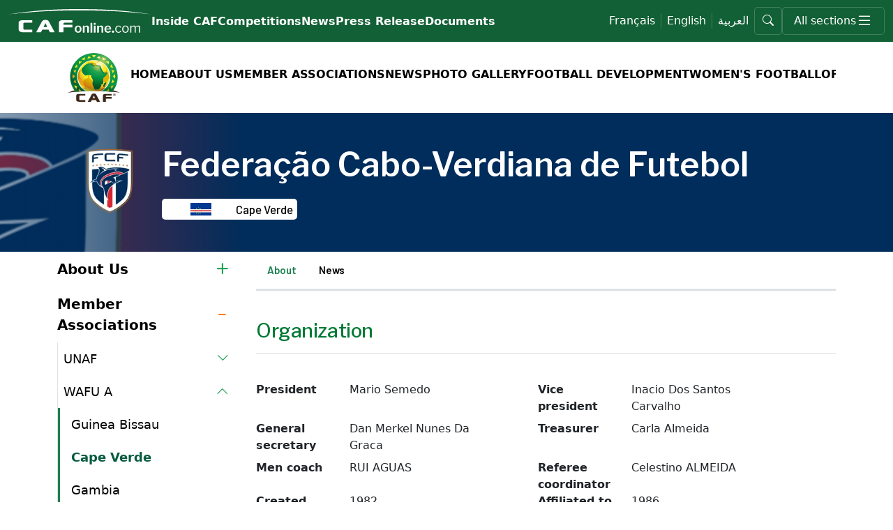

--- FILE ---
content_type: text/html; charset=utf-8
request_url: https://www.cafonline.com/en/inside-caf/member-associations/cape-verde/
body_size: 19317
content:
<!DOCTYPE html>
<html lang="en-GB" dir="ltr">
<head>

    
    <!-- Google Tag Manager -->
    <script>
        (function (w, d, s, l, i) {
            w[l] = w[l] || []; w[l].push({
                'gtm.start':
                    new Date().getTime(), event: 'gtm.js'
            }); var f = d.getElementsByTagName(s)[0],
                j = d.createElement(s), dl = l != 'dataLayer' ? '&l=' + l : ''; j.async = true; j.src =
                    'https://www.googletagmanager.com/gtm.js?id=' + i + dl; f.parentNode.insertBefore(j, f);
        })(window, document, 'script', 'dataLayer', 'GTM-W3ZSN29M');</script>
    <!-- End Google Tag Manager -->
    <!-- Google tag (gtag.js) -->
    <script async src="https://www.googletagmanager.com/gtag/js?id=G-1422XPLN2P"></script>
    <script>
        window.dataLayer = window.dataLayer || [];
        function gtag() { dataLayer.push(arguments); }
        gtag('js', new Date()); gtag('config', 'G-1422XPLN2P');
    </script>

    <meta charset="utf-8">
    <meta name="viewport" content="width=device-width, initial-scale=1, shrink-to-fit=no">

    <!-- Fonts -->
<link rel="preconnect" href="https://fonts.googleapis.com">
<link rel="preconnect" crossorigin href="https://fonts.gstatic.com">
<link rel="preconnect" href="https://fonts.googleapis.com">
<link rel="preconnect" crossorigin href="https://fonts.gstatic.com">

<link rel="stylesheet" href="https://unpkg.com/aos@2.3.1/dist/aos.css">

<link rel="stylesheet" integrity="sha384-1BmE4kWBq78iYhFldvKuhfTAU6auU8tT94WrHftjDbrCEXSU1oBoqyl2QvZ6jIW3" crossorigin="anonymous" href="https://cdn.jsdelivr.net/npm/bootstrap@5.1.3/dist/css/bootstrap.min.css">
<link rel="stylesheet" href="/css/external/lightbox.min.css?v=20260126001" />

<link rel="stylesheet" href="/css/new/style.min.css?v=20260126001">

<link rel="stylesheet" href="/css/new/content-cluster.min.css?v=20260126001" />
<link rel="stylesheet" href="/css/new/banner.min.css?v=20260126001" />
<link rel="stylesheet" href="/css/new/match-widget-horizontal.min.css?v=20260126001" />
<link rel="stylesheet" href="/css/new/match-widget-vertical.min.css?v=20260126001" />
<link rel="stylesheet" href="/css/countdown-banner.min.css?v=20260126001" />
<link rel="stylesheet" href="/css/list-documents.min.css?v=20260126001" />
<link rel="stylesheet" href="/css/new/full-width-video.min.css?v=20260126001" />
<link rel="stylesheet" href="/css/new/gallery-cluster.min.css?v=20260126001" />
<link rel="stylesheet" href="/css/new/grid.min.css?v=20260126001">
<link rel="stylesheet" href="/css/new/hero.min.css?v=20260126001" />
<link rel="stylesheet" href="/css/hero-slider.min.css?v=20260126001" />
<link rel="stylesheet" href="/css/iframe.min.css?v=20260126001" />
<link rel="stylesheet" href="/css/new/multi-level-side-menu.min.css?v=20260126001" />
<link rel="stylesheet" href="/css/new/form.min.css?v=20260126001" />
<link rel="stylesheet" async href="/css/latest-galleries.min.css?v=20260126001" />
<link rel="stylesheet" async href="/css/new/article-small-card.min.css?v=20260126001" />
<link rel="stylesheet" async href="/css/new/latest-videos.min.css?v=20260126001" />
<link rel="stylesheet" href="/css/new/opta-widget-sidebar.min.css?v=20260126001" />
<link rel="stylesheet" href="/css/new/opta-widget.min.css?v=20260126001" />
<link rel="stylesheet" href="/css/new/archive_edition.min.css?v=20260126001" />
<link rel="stylesheet" href="/css/rte-style.min.css?v=20260126001" />
<link rel="stylesheet" href="/css/macro.min.css?v=20260126001" />
<link rel="stylesheet" href="/css/table.min.css?v=20260126001" />
<link rel="preload" as="style" onload="this.onload=null;this.rel='stylesheet'" href="/css/side-menu.min.css?v=20260126001">
<link rel="preload" as="style" onload="this.onload=null;this.rel='stylesheet'" href="/css/external/glightbox.min.css?v=20260126001" />

<noscript>
    <link rel="stylesheet" href="/css/external/glightbox.min.css?v=20260126001" />
    <link rel="stylesheet" href="/css/side-menu.min.css?v=20260126001" />
</noscript>


<link rel="stylesheet" href="/css/website/styles.min.css?v=20260126001" />

<link rel="preload" as="style" onload="this.onload=null;this.rel='stylesheet'" href="/css/website/no-critical-styles.min.css?v=20260126001">
<noscript><link rel="stylesheet" href="/css/website/no-critical-styles.min.css?v=20260126001"></noscript>

    
    <link rel="stylesheet" href="/css/website/pages/member-association.min.css?v=20260126001" />
    <link rel="stylesheet" href="/css/rte-style.min.css?v=20260126001" />


    <title>Cape Verde</title>

<!--  Essential META Tags -->
<meta property="og:title" content="Cape Verde">
<meta property="og:type" content="website" />
<meta property="og:url" content="/en/inside-caf/member-associations/cape-verde/">
<meta name="twitter:card" content="summary_large_image">

<!--  Non-Essential, But Recommended -->
<meta property="og:description" content="Cape Verde">
<meta property="og:site_name" content="Cape Verde">
<meta name="twitter:image:alt" content="Cape Verde">

<!--  Non-Essential, But Required for Analytics -->
<meta property="fb:app_id" content="156546841735680" />
<meta name="twitter:site" content="@CAF_Online">

<meta property="og:image" itemprop="image" content="https://www.cafonline.com//media/e5joy0ul/cafonline.jpg?width=1200">
<meta property="og:image:width" content="1200">
<meta property="og:image:height" content="627">


<meta property="og:image" content="https://www.cafonline.com//media/e5joy0ul/cafonline.jpg?width=300">
<meta property="og:image:width" content="300" />
<meta property="og:image:height" content="300" />

<meta name="description" content="Cape Verde"/>


<link rel="canonical" href="/en/inside-caf/member-associations/cape-verde/" />

<link rel="apple-touch-icon" sizes="180x180" href="/assets/apple-touch-icon.png">
<link rel="icon" type="image/png" sizes="32x32" href="/assets/favicon-32x32.png">
<link rel="icon" type="image/png" sizes="16x16" href="/assets/favicon-16x16.png">



    

        <style>
            :root {
                --primary-color: #ffffff;
                --secondary-color: #38761d;
                --third-color: #000000;
            }
        </style>

<script type="text/javascript">!function(T,l,y){var S=T.location,k="script",D="instrumentationKey",C="ingestionendpoint",I="disableExceptionTracking",E="ai.device.",b="toLowerCase",w="crossOrigin",N="POST",e="appInsightsSDK",t=y.name||"appInsights";(y.name||T[e])&&(T[e]=t);var n=T[t]||function(d){var g=!1,f=!1,m={initialize:!0,queue:[],sv:"5",version:2,config:d};function v(e,t){var n={},a="Browser";return n[E+"id"]=a[b](),n[E+"type"]=a,n["ai.operation.name"]=S&&S.pathname||"_unknown_",n["ai.internal.sdkVersion"]="javascript:snippet_"+(m.sv||m.version),{time:function(){var e=new Date;function t(e){var t=""+e;return 1===t.length&&(t="0"+t),t}return e.getUTCFullYear()+"-"+t(1+e.getUTCMonth())+"-"+t(e.getUTCDate())+"T"+t(e.getUTCHours())+":"+t(e.getUTCMinutes())+":"+t(e.getUTCSeconds())+"."+((e.getUTCMilliseconds()/1e3).toFixed(3)+"").slice(2,5)+"Z"}(),iKey:e,name:"Microsoft.ApplicationInsights."+e.replace(/-/g,"")+"."+t,sampleRate:100,tags:n,data:{baseData:{ver:2}}}}var h=d.url||y.src;if(h){function a(e){var t,n,a,i,r,o,s,c,u,p,l;g=!0,m.queue=[],f||(f=!0,t=h,s=function(){var e={},t=d.connectionString;if(t)for(var n=t.split(";"),a=0;a<n.length;a++){var i=n[a].split("=");2===i.length&&(e[i[0][b]()]=i[1])}if(!e[C]){var r=e.endpointsuffix,o=r?e.location:null;e[C]="https://"+(o?o+".":"")+"dc."+(r||"services.visualstudio.com")}return e}(),c=s[D]||d[D]||"",u=s[C],p=u?u+"/v2/track":d.endpointUrl,(l=[]).push((n="SDK LOAD Failure: Failed to load Application Insights SDK script (See stack for details)",a=t,i=p,(o=(r=v(c,"Exception")).data).baseType="ExceptionData",o.baseData.exceptions=[{typeName:"SDKLoadFailed",message:n.replace(/\./g,"-"),hasFullStack:!1,stack:n+"\nSnippet failed to load ["+a+"] -- Telemetry is disabled\nHelp Link: https://go.microsoft.com/fwlink/?linkid=2128109\nHost: "+(S&&S.pathname||"_unknown_")+"\nEndpoint: "+i,parsedStack:[]}],r)),l.push(function(e,t,n,a){var i=v(c,"Message"),r=i.data;r.baseType="MessageData";var o=r.baseData;return o.message='AI (Internal): 99 message:"'+("SDK LOAD Failure: Failed to load Application Insights SDK script (See stack for details) ("+n+")").replace(/\"/g,"")+'"',o.properties={endpoint:a},i}(0,0,t,p)),function(e,t){if(JSON){var n=T.fetch;if(n&&!y.useXhr)n(t,{method:N,body:JSON.stringify(e),mode:"cors"});else if(XMLHttpRequest){var a=new XMLHttpRequest;a.open(N,t),a.setRequestHeader("Content-type","application/json"),a.send(JSON.stringify(e))}}}(l,p))}function i(e,t){f||setTimeout(function(){!t&&m.core||a()},500)}var e=function(){var n=l.createElement(k);n.src=h;var e=y[w];return!e&&""!==e||"undefined"==n[w]||(n[w]=e),n.onload=i,n.onerror=a,n.onreadystatechange=function(e,t){"loaded"!==n.readyState&&"complete"!==n.readyState||i(0,t)},n}();y.ld<0?l.getElementsByTagName("head")[0].appendChild(e):setTimeout(function(){l.getElementsByTagName(k)[0].parentNode.appendChild(e)},y.ld||0)}try{m.cookie=l.cookie}catch(p){}function t(e){for(;e.length;)!function(t){m[t]=function(){var e=arguments;g||m.queue.push(function(){m[t].apply(m,e)})}}(e.pop())}var n="track",r="TrackPage",o="TrackEvent";t([n+"Event",n+"PageView",n+"Exception",n+"Trace",n+"DependencyData",n+"Metric",n+"PageViewPerformance","start"+r,"stop"+r,"start"+o,"stop"+o,"addTelemetryInitializer","setAuthenticatedUserContext","clearAuthenticatedUserContext","flush"]),m.SeverityLevel={Verbose:0,Information:1,Warning:2,Error:3,Critical:4};var s=(d.extensionConfig||{}).ApplicationInsightsAnalytics||{};if(!0!==d[I]&&!0!==s[I]){var c="onerror";t(["_"+c]);var u=T[c];T[c]=function(e,t,n,a,i){var r=u&&u(e,t,n,a,i);return!0!==r&&m["_"+c]({message:e,url:t,lineNumber:n,columnNumber:a,error:i}),r},d.autoExceptionInstrumented=!0}return m}(y.cfg);function a(){y.onInit&&y.onInit(n)}(T[t]=n).queue&&0===n.queue.length?(n.queue.push(a),n.trackPageView({})):a()}(window,document,{
src: "https://js.monitor.azure.com/scripts/b/ai.2.min.js", // The SDK URL Source
crossOrigin: "anonymous", 
cfg: { // Application Insights Configuration
    connectionString: 'InstrumentationKey=85c63421-4386-4258-b851-555eae13be79;IngestionEndpoint=https://southafricanorth-1.in.applicationinsights.azure.com/;LiveEndpoint=https://southafricanorth.livediagnostics.monitor.azure.com/'
}});</script></head>
<body>
    
    <!-- Google Tag Manager (noscript) -->
    <noscript>
        <iframe src="https://www.googletagmanager.com/ns.html?id=GTM-W3ZSN29M" height="0" width="0" style="display:none;visibility:hidden">
        </iframe>
    </noscript>
    <!-- End Google Tag Manager (noscript) -->


<style>
    header {
        --secondary-color: #126035;
    }
</style>


<header class="position-relative h-60px">
    <div class="container-fluid main-navigation background-green position-relative">
        <nav class="nav h-100 w-100  align-items-center gap-20 flex-nowrap">
            <div class="flex-shrink-0 flex-grow-1 flex-xl-grow-0">
                <div class="navigation-img-logo-box">
                    <a href="/en/" aria-label="Confédération Africaine de Football">
                        <picture>
                            <source media="(max-width: 374.99px)" srcset="/media/hzwj5q0b/cafonline_onlight.svg" width=150 height=25 />
                            <source media="(min-width: 375px)" srcset="/media/hzwj5q0b/cafonline_onlight.svg" width=205 height=34 />
                            <img src="/media/hzwj5q0b/cafonline_onlight.svg" width=205 height=34 alt="CAF Online" loading="lazy" />
                        </picture>
                    </a>
                </div>
            </div>
            <div class="flex-grow-1 align-items-center d-none d-xl-block scrollbar-caf overflow-x-auto white-space-nowrap h-100">
            <ul class="d-flex gap-10 h-100 m-0 p-0 align-items-center">
                        <li>
                            <a href="/en/inside-caf/" class="d-block font-16 color-white font-semibold line-height-24 caf_underline_link-white hover-white ">Inside CAF</a>
                        </li>
                        <li>
                            <a href="/en/competitions/" class="d-block font-16 color-white font-semibold line-height-24 caf_underline_link-white hover-white ">Competitions</a>
                        </li>
                        <li>
                            <a href="/en/news/" class="d-block font-16 color-white font-semibold line-height-24 caf_underline_link-white hover-white ">News</a>
                        </li>
                        <li>
                            <a href="/media/press-releases/" class="d-block font-16 color-white font-semibold line-height-24 caf_underline_link-white hover-white ">Press Release</a>
                        </li>
                        <li>
                            <a href="/en/inside-caf/about-us/official-documents/competitions-regulations/" class="d-block font-16 color-white font-semibold line-height-24 caf_underline_link-white hover-white ">Documents</a>
                        </li>
            </ul>
            </div>
            <div class="flex-shrink-0 d-none d-xl-block">
        <ul class="d-flex gap-10 align-items-center h-100 m-0 p-0 language-switch">
                <li class="px-2 border-color-white-20"><span class="d-block font-16 color-white hover-white caf_underline_link-white line-height-22 cursor-pointer text-capitalize change-language" data-url="/fr/a-propos-de-la-caf/associations-membres/cape-verde/" data-locale="fr">fran&#xE7;ais</span></li>
                <li class="px-2 border-color-white-20"><span class="d-block font-16 color-white hover-white caf_underline_link-white line-height-22 cursor-pointer text-capitalize change-language" data-url="/en/inside-caf/member-associations/cape-verde/" data-locale="en-GB">English</span></li>
                <li class="px-2 border-color-white-20"><span class="d-block font-16 color-white hover-white caf_underline_link-white line-height-22 cursor-pointer text-capitalize change-language" data-url="/ar/&#x62F;&#x627;&#x62E;&#x644;-caf/&#x627;&#x644;&#x627;&#x62A;&#x62D;&#x627;&#x62F;&#x627;&#x62A;-&#x627;&#x644;&#x623;&#x639;&#x636;&#x627;&#x621;/cape-verde/" data-locale="ar-EG">&#x627;&#x644;&#x639;&#x631;&#x628;&#x64A;&#x629;</span></li>
        </ul>
            </div>
            <div class="flex-shrink-0">
                <button class="bg-transparent border-1 border-color-white-20 color-white border-radius-5 search-menu-btn p-0 m-0" id="34116-mega-menu-search" title="search">
                    <i class="bi bi-search"></i>
                </button>
            </div>
            <div class="flex-shrink-0 d-block ">
                <button class="bg-transparent border-1 border-color-white-20 color-white border-radius-5 menu-btn p-0 m-0 d-flex align-items-center gap-10 px-xl-3 justify-content-center" id="34116-menu" title="menu">
                    <span class="d-none d-xl-block">All sections</span>
                    <i class="bi font-24"></i>
                </button>
            </div>
        </nav>

    </div>
    <div class="container-fluid mega-menu background-white position-fixed  d-none d-xl-block" id="34116-mega-menu">
        <div class="mega-menu-arrow"></div>

        <div class="mega-menu-scroll-parent">
            <div class="mega-menu-scroll">

                <div class="container py-3">
                    <div class="row">
                        <div class="col-2 border-end border-color-grey-20">
            <ul class="d-flex flex-column gap-10 h-100 m-0 p-0">
                        <li><a href="/media/" class="d-block font-16 color-black font-semibold line-height-24 caf_underline_link hover-black">Media</a></li>
                        <li><a href="/media/press-releases/" class="d-block font-16 color-black font-semibold line-height-24 caf_underline_link hover-black">Press Release</a></li>
                        <li><a href="/en/news/" class="d-block font-16 color-black font-semibold line-height-24 caf_underline_link hover-black">News Center</a></li>
                        <li><a href="/en/videos/" class="d-block font-16 color-black font-semibold line-height-24 caf_underline_link hover-black">Videos</a></li>
                        <li><a href="/en/inside-caf/member-associations/" class="d-block font-16 color-black font-semibold line-height-24 caf_underline_link hover-black">Member Associations</a></li>
                        <li><a href="/en/womens-football/" class="d-block font-16 color-black font-semibold line-height-24 caf_underline_link hover-black">Women&#x27;s Football</a></li>
            </ul>
                        </div>
                        <div class="col-10">
                            <div class="row">
                                    <div class="navigation-competitions">
                                        <section id="list-2947e81a-3ad3-4ea3-9b6a-f56a78688b79" class="group-based-filtered-list">
    <div class="filters">
            <button class="button-filter button-filter-default" data-group="men">
                <span>Men</span>
            </button>
            <button class="button-filter button-filter-default" data-group="clubs">
                <span>Clubs</span>
            </button>
            <button class="button-filter button-filter-default" data-group="women">
                <span>Women</span>
            </button>
            <button class="button-filter button-filter-default" data-group="youth">
                <span>Youth</span>
            </button>
    </div>
    
<div class="flex-list">
    <div class="flex-list-items">
            <div class="flex-list-item" data-group="men">
                
<a href="/afcon2025/" class="competition-card background-grey">
    <div class="body">
        <div class="logo">
            <img src="/media/pkwfeng3/afcon2025_logo_black_land.png?width=250" loading="lazy" />
        </div>
    </div>
</a> 
            </div>
            <div class="flex-list-item" data-group="men">
                
<a href="/en/caf-african-nations-championship/" class="competition-card background-grey">
    <div class="body">
        <div class="logo">
            <img src="/media/cw4dhktq/chan2024-logo-on-light.png?width=250" loading="lazy" />
        </div>
    </div>
</a> 
            </div>
            <div class="flex-list-item" data-group="men">
                
<a href="/en/caf-beach-soccer-africa-cup-of-nations/" class="competition-card background-grey">
    <div class="body">
        <div class="logo">
            <img src="/media/z02ndbob/caf-beach-soccer-logo-horizontal_colored-on-light-1200.png?width=250" loading="lazy" />
        </div>
    </div>
</a> 
            </div>
            <div class="flex-list-item" data-group="men">
                
<a href="/en/caf-futsal-africa-cup-of-nations/" class="competition-card background-grey">
    <div class="body">
        <div class="logo">
            <img src="/media/sn0aseeq/futsal_morocco24.png?width=250" loading="lazy" />
        </div>
    </div>
</a> 
            </div>
            <div class="flex-list-item" data-group="men">
                
<a href="/en/fifa-world-cup/" class="competition-card background-grey">
    <div class="body">
        <div class="logo">
            <img src="/media/zqjhul0o/fifawc.png?width=250" loading="lazy" />
        </div>
    </div>
</a> 
            </div>
            <div class="flex-list-item" data-group="clubs">
                
<a href="/en/caf-champions-league/" class="competition-card background-grey">
    <div class="body">
        <div class="logo">
            <img src="/media/rjmnzfps/logo-caf-champions-league-black-potrait.png?width=250" loading="lazy" />
        </div>
    </div>
</a> 
            </div>
            <div class="flex-list-item" data-group="clubs">
                
<a href="/en/caf-confederation-cup/" class="competition-card background-grey">
    <div class="body">
        <div class="logo">
            <img src="/media/pu3bhdfo/logo-confederation-cup-black-potrait.png?width=250" loading="lazy" />
        </div>
    </div>
</a> 
            </div>
            <div class="flex-list-item" data-group="clubs">
                
<a href="/en/caf-super-cup/" class="competition-card background-grey">
    <div class="body">
        <div class="logo">
            <img src="/media/nqzlg3na/sc-logo-color.png?width=250" loading="lazy" />
        </div>
    </div>
</a> 
            </div>
            <div class="flex-list-item" data-group="women">
                
<a href="/en/caf-womens-champions-league/" class="competition-card background-grey">
    <div class="body">
        <div class="logo">
            <img src="/media/2nxi4hef/caf-wcl-egypt-2025_logo-07-minified.png?width=250" loading="lazy" />
        </div>
    </div>
</a> 
            </div>
            <div class="flex-list-item" data-group="women">
                
<a href="/en/caf-womens-africa-cup-of-nations/" class="competition-card background-grey">
    <div class="body">
        <div class="logo">
            <img src="/media/c1yp52g2/wafcon24-logo-brand-solid.png?width=250" loading="lazy" />
        </div>
    </div>
</a> 
            </div>
            <div class="flex-list-item" data-group="women">
                
<a href="/en/caf-womens-futsal-africa-cup-of-nations/" class="competition-card background-grey">
    <div class="body">
        <div class="logo">
            <img src="/media/1l5dv044/womensfutsal25-dark.png?width=250" loading="lazy" />
        </div>
    </div>
</a> 
            </div>
            <div class="flex-list-item" data-group="youth">
                
<a href="/en/caf-u-23-africa-cup-of-nations/" class="competition-card background-grey">
    <div class="body">
        <div class="logo">
            <img src="/media/uz4bxsof/canu23_en.png?width=250" loading="lazy" />
        </div>
    </div>
</a> 
            </div>
            <div class="flex-list-item" data-group="youth">
                
<a href="/en/caf-u-20-africa-cup-of-nations/" class="competition-card background-grey">
    <div class="body">
        <div class="logo">
            <img src="/media/5zgpkfi0/caf-u20-egypt-dark.png?width=250" loading="lazy" />
        </div>
    </div>
</a> 
            </div>
            <div class="flex-list-item" data-group="youth">
                
<a href="/en/caf-u-17-africa-cup-of-nations/" class="competition-card background-grey">
    <div class="body">
        <div class="logo">
            <img src="/media/hn4lxrjm/u-17_logo-01.png?width=250" loading="lazy" />
        </div>
    </div>
</a> 
            </div>
            <div class="flex-list-item" data-group="youth">
                
<a href="/en/caf-african-school-football-championship/" class="competition-card background-grey">
    <div class="body">
        <div class="logo">
            <img src="/media/meydxwwl/caf-asfc-final-ghana-2025_logo-on-light-background-upd.png?width=250" loading="lazy" />
        </div>
    </div>
</a> 
            </div>
    </div>
</div>
</section>

<script type="text/javascript">
    document.addEventListener("DOMContentLoaded", function (event) {
        $('#list-2947e81a-3ad3-4ea3-9b6a-f56a78688b79').cstgroupbasedfilteredlist();
        });

</script>


                                    </div>
                    <div class="col-3 mb-2">
                        <div class="row">
                            <div class="col-12">
                                <h2 class="font-14 font-semibold line-height-24 color-black m-0 p-0">About us</h2>
                            </div>
                            <div class="col-12 pt-2">
        <ul class="list-unstyled m-0">
                    <li>
                        <a href="/en/inside-caf/about-us/caf-history/" class="color-grey font-14 font-semibold line-height-30 caf_underline_link hover-grey">Caf History </a>
                    </li>
                    <li>
                        <a href="/en/inside-caf/about-us/caf-president/" class="color-grey font-14 font-semibold line-height-30 caf_underline_link hover-grey">Caf President </a>
                    </li>
                    <li>
                        <a href="/en/inside-caf/about-us/organization/executive-committee/" class="color-grey font-14 font-semibold line-height-30 caf_underline_link hover-grey">Organization</a>
                    </li>
                    <li>
                        <a href="/en/inside-caf/about-us/legal/legal-bodies/" class="color-grey font-14 font-semibold line-height-30 caf_underline_link hover-grey">Legal</a>
                    </li>
                    <li>
                        <a href="/en/inside-caf/about-us/tenders/tenders-tab/" class="color-grey font-14 font-semibold line-height-30 caf_underline_link hover-grey">Tenders</a>
                    </li>
                    <li>
                        <a href="/en/inside-caf/about-us/careers/" class="color-grey font-14 font-semibold line-height-30 caf_underline_link hover-grey">Careers</a>
                    </li>
        </ul>
                            </div>
                        </div>
                    </div>
                    <div class="col-3 mb-2">
                        <div class="row">
                            <div class="col-12">
                                <h2 class="font-14 font-semibold line-height-24 color-black m-0 p-0">Football Development </h2>
                            </div>
                            <div class="col-12 pt-2">
        <ul class="list-unstyled m-0">
                    <li>
                        <a href="/en/inside-caf/development/club-licensing/" class="color-grey font-14 font-semibold line-height-30 caf_underline_link hover-grey">Club Licensing</a>
                    </li>
                    <li>
                        <a href="/en/inside-caf/development/medical/" class="color-grey font-14 font-semibold line-height-30 caf_underline_link hover-grey">Medical</a>
                    </li>
                    <li>
                        <a href="/en/inside-caf/development/refereeing/" class="color-grey font-14 font-semibold line-height-30 caf_underline_link hover-grey">Refereeing</a>
                    </li>
                    <li>
                        <a href="/en/inside-caf/development/safety-and-security/" class="color-grey font-14 font-semibold line-height-30 caf_underline_link hover-grey">Safety and Security</a>
                    </li>
        </ul>
                            </div>
                        </div>
                    </div>
                    <div class="col-3 mb-2">
                        <div class="row">
                            <div class="col-12">
                                <h2 class="font-14 font-semibold line-height-24 color-black m-0 p-0">Official Documents</h2>
                            </div>
                            <div class="col-12 pt-2">
        <ul class="list-unstyled m-0">
                    <li>
                        <a href="/en/inside-caf/about-us/official-documents/competitions-regulations/" class="color-grey font-14 font-semibold line-height-30 caf_underline_link hover-grey">Competitions regulations</a>
                    </li>
                    <li>
                        <a href="/en/inside-caf/about-us/official-documents/medical/" class="color-grey font-14 font-semibold line-height-30 caf_underline_link hover-grey">Medical</a>
                    </li>
                    <li>
                        <a href="/en/inside-caf/about-us/official-documents/statutes/" class="color-grey font-14 font-semibold line-height-30 caf_underline_link hover-grey">Statutes</a>
                    </li>
                    <li>
                        <a href="/en/inside-caf/about-us/official-documents/club-licensing/" class="color-grey font-14 font-semibold line-height-30 caf_underline_link hover-grey">Club Licensing</a>
                    </li>
                    <li>
                        <a href="/en/inside-caf/about-us/official-documents/executive-committee-decisions/" class="color-grey font-14 font-semibold line-height-30 caf_underline_link hover-grey">Executive Committee</a>
                    </li>
                    <li>
                        <a href="/en/inside-caf/about-us/official-documents/finance/" class="color-grey font-14 font-semibold line-height-30 caf_underline_link hover-grey">Finance</a>
                    </li>
                    <li>
                        <a href="/en/inside-caf/about-us/official-documents/refereeing/" class="color-grey font-14 font-semibold line-height-30 caf_underline_link hover-grey">Refereeing</a>
                    </li>
                    <li>
                        <a href="/en/inside-caf/about-us/official-documents/safety-and-security/" class="color-grey font-14 font-semibold line-height-30 caf_underline_link hover-grey">Safety and Security</a>
                    </li>
        </ul>
                            </div>
                        </div>
                    </div>
                            </div>
                        </div>
                    </div>
                </div>
            </div>
        </div>
    </div>
    <div class="w-100 mobile-menu background-white position-fixed d-block d-xl-none" id="34116-mobile-menu">
            <ul class="list-unstyled m-0 p-0 ">
                        <li class="one-more-level navigation-competitions">

                            <span class="more-span font-20 line-height-23 font-semibold color-green d-block p-3 border-bottom border-color-grey-20 ">Competitions</span>
                            <ul class="list-unstyled m-0 p-3">
                                <section id="list-39e63bfb-4527-43d5-9cdf-cc20373f0244" class="group-based-filtered-list">
    <div class="filters">
            <button class="button-filter button-filter-default" data-group="men">
                <span>Men</span>
            </button>
            <button class="button-filter button-filter-default" data-group="clubs">
                <span>Clubs</span>
            </button>
            <button class="button-filter button-filter-default" data-group="women">
                <span>Women</span>
            </button>
            <button class="button-filter button-filter-default" data-group="youth">
                <span>Youth</span>
            </button>
    </div>
    
<div class="flex-list">
    <div class="flex-list-items">
            <div class="flex-list-item" data-group="men">
                
<a href="/afcon2025/" class="competition-card background-grey">
    <div class="body">
        <div class="logo">
            <img src="/media/pkwfeng3/afcon2025_logo_black_land.png?width=250" loading="lazy" />
        </div>
    </div>
</a> 
            </div>
            <div class="flex-list-item" data-group="men">
                
<a href="/en/caf-african-nations-championship/" class="competition-card background-grey">
    <div class="body">
        <div class="logo">
            <img src="/media/cw4dhktq/chan2024-logo-on-light.png?width=250" loading="lazy" />
        </div>
    </div>
</a> 
            </div>
            <div class="flex-list-item" data-group="men">
                
<a href="/en/caf-beach-soccer-africa-cup-of-nations/" class="competition-card background-grey">
    <div class="body">
        <div class="logo">
            <img src="/media/z02ndbob/caf-beach-soccer-logo-horizontal_colored-on-light-1200.png?width=250" loading="lazy" />
        </div>
    </div>
</a> 
            </div>
            <div class="flex-list-item" data-group="men">
                
<a href="/en/caf-futsal-africa-cup-of-nations/" class="competition-card background-grey">
    <div class="body">
        <div class="logo">
            <img src="/media/sn0aseeq/futsal_morocco24.png?width=250" loading="lazy" />
        </div>
    </div>
</a> 
            </div>
            <div class="flex-list-item" data-group="men">
                
<a href="/en/fifa-world-cup/" class="competition-card background-grey">
    <div class="body">
        <div class="logo">
            <img src="/media/zqjhul0o/fifawc.png?width=250" loading="lazy" />
        </div>
    </div>
</a> 
            </div>
            <div class="flex-list-item" data-group="clubs">
                
<a href="/en/caf-champions-league/" class="competition-card background-grey">
    <div class="body">
        <div class="logo">
            <img src="/media/rjmnzfps/logo-caf-champions-league-black-potrait.png?width=250" loading="lazy" />
        </div>
    </div>
</a> 
            </div>
            <div class="flex-list-item" data-group="clubs">
                
<a href="/en/caf-confederation-cup/" class="competition-card background-grey">
    <div class="body">
        <div class="logo">
            <img src="/media/pu3bhdfo/logo-confederation-cup-black-potrait.png?width=250" loading="lazy" />
        </div>
    </div>
</a> 
            </div>
            <div class="flex-list-item" data-group="clubs">
                
<a href="/en/caf-super-cup/" class="competition-card background-grey">
    <div class="body">
        <div class="logo">
            <img src="/media/nqzlg3na/sc-logo-color.png?width=250" loading="lazy" />
        </div>
    </div>
</a> 
            </div>
            <div class="flex-list-item" data-group="women">
                
<a href="/en/caf-womens-champions-league/" class="competition-card background-grey">
    <div class="body">
        <div class="logo">
            <img src="/media/2nxi4hef/caf-wcl-egypt-2025_logo-07-minified.png?width=250" loading="lazy" />
        </div>
    </div>
</a> 
            </div>
            <div class="flex-list-item" data-group="women">
                
<a href="/en/caf-womens-africa-cup-of-nations/" class="competition-card background-grey">
    <div class="body">
        <div class="logo">
            <img src="/media/c1yp52g2/wafcon24-logo-brand-solid.png?width=250" loading="lazy" />
        </div>
    </div>
</a> 
            </div>
            <div class="flex-list-item" data-group="women">
                
<a href="/en/caf-womens-futsal-africa-cup-of-nations/" class="competition-card background-grey">
    <div class="body">
        <div class="logo">
            <img src="/media/1l5dv044/womensfutsal25-dark.png?width=250" loading="lazy" />
        </div>
    </div>
</a> 
            </div>
            <div class="flex-list-item" data-group="youth">
                
<a href="/en/caf-u-23-africa-cup-of-nations/" class="competition-card background-grey">
    <div class="body">
        <div class="logo">
            <img src="/media/uz4bxsof/canu23_en.png?width=250" loading="lazy" />
        </div>
    </div>
</a> 
            </div>
            <div class="flex-list-item" data-group="youth">
                
<a href="/en/caf-u-20-africa-cup-of-nations/" class="competition-card background-grey">
    <div class="body">
        <div class="logo">
            <img src="/media/5zgpkfi0/caf-u20-egypt-dark.png?width=250" loading="lazy" />
        </div>
    </div>
</a> 
            </div>
            <div class="flex-list-item" data-group="youth">
                
<a href="/en/caf-u-17-africa-cup-of-nations/" class="competition-card background-grey">
    <div class="body">
        <div class="logo">
            <img src="/media/hn4lxrjm/u-17_logo-01.png?width=250" loading="lazy" />
        </div>
    </div>
</a> 
            </div>
            <div class="flex-list-item" data-group="youth">
                
<a href="/en/caf-african-school-football-championship/" class="competition-card background-grey">
    <div class="body">
        <div class="logo">
            <img src="/media/meydxwwl/caf-asfc-final-ghana-2025_logo-on-light-background-upd.png?width=250" loading="lazy" />
        </div>
    </div>
</a> 
            </div>
    </div>
</div>
</section>

<script type="text/javascript">
    document.addEventListener("DOMContentLoaded", function (event) {
        $('#list-39e63bfb-4527-43d5-9cdf-cc20373f0244').cstgroupbasedfilteredlist();
        });

</script>


                            </ul>
                        </li>
                            <li>
                                <a href="/media/" class="font-20 line-height-23 font-semibold d-block color-green hover-green p-3 border-bottom border-color-grey-20">Media</a>
                            </li>
                            <li>
                                <a href="/media/press-releases/" class="font-20 line-height-23 font-semibold d-block color-green hover-green p-3 border-bottom border-color-grey-20">Press Release</a>
                            </li>
                            <li>
                                <a href="/en/news/" class="font-20 line-height-23 font-semibold d-block color-green hover-green p-3 border-bottom border-color-grey-20">News Center</a>
                            </li>
                            <li>
                                <a href="/en/videos/" class="font-20 line-height-23 font-semibold d-block color-green hover-green p-3 border-bottom border-color-grey-20">Videos</a>
                            </li>
                            <li>
                                <a href="/en/inside-caf/member-associations/" class="font-20 line-height-23 font-semibold d-block color-green hover-green p-3 border-bottom border-color-grey-20">Member Associations</a>
                            </li>
                            <li>
                                <a href="/en/womens-football/" class="font-20 line-height-23 font-semibold d-block color-green hover-green p-3 border-bottom border-color-grey-20">Women&#x27;s Football</a>
                            </li>
                            <li class="one-more-level">
                                <span class="more-span font-20 line-height-23 font-semibold color-green d-block p-3 border-bottom border-color-grey-20 ">About us</span>
            <ul class="list-unstyled m-0 p-0 ">
                            <li>
                                <a href="/en/inside-caf/about-us/caf-history/" class="font-16 line-height-23 font-semibold d-block color-green hover-green p-3 border-bottom border-color-grey-20">Caf History </a>
                            </li>
                            <li>
                                <a href="/en/inside-caf/about-us/caf-president/" class="font-16 line-height-23 font-semibold d-block color-green hover-green p-3 border-bottom border-color-grey-20">Caf President </a>
                            </li>
                            <li>
                                <a href="/en/inside-caf/about-us/organization/executive-committee/" class="font-16 line-height-23 font-semibold d-block color-green hover-green p-3 border-bottom border-color-grey-20">Organization</a>
                            </li>
                            <li>
                                <a href="/en/inside-caf/about-us/legal/legal-bodies/" class="font-16 line-height-23 font-semibold d-block color-green hover-green p-3 border-bottom border-color-grey-20">Legal</a>
                            </li>
                            <li>
                                <a href="/en/inside-caf/about-us/tenders/tenders-tab/" class="font-16 line-height-23 font-semibold d-block color-green hover-green p-3 border-bottom border-color-grey-20">Tenders</a>
                            </li>
                            <li>
                                <a href="/en/inside-caf/about-us/careers/" class="font-16 line-height-23 font-semibold d-block color-green hover-green p-3 border-bottom border-color-grey-20">Careers</a>
                            </li>
            </ul>
                            </li>
                            <li class="one-more-level">
                                <span class="more-span font-20 line-height-23 font-semibold color-green d-block p-3 border-bottom border-color-grey-20 ">Football Development </span>
            <ul class="list-unstyled m-0 p-0 ">
                            <li>
                                <a href="/en/inside-caf/development/club-licensing/" class="font-16 line-height-23 font-semibold d-block color-green hover-green p-3 border-bottom border-color-grey-20">Club Licensing</a>
                            </li>
                            <li>
                                <a href="/en/inside-caf/development/medical/" class="font-16 line-height-23 font-semibold d-block color-green hover-green p-3 border-bottom border-color-grey-20">Medical</a>
                            </li>
                            <li>
                                <a href="/en/inside-caf/development/refereeing/" class="font-16 line-height-23 font-semibold d-block color-green hover-green p-3 border-bottom border-color-grey-20">Refereeing</a>
                            </li>
                            <li>
                                <a href="/en/inside-caf/development/safety-and-security/" class="font-16 line-height-23 font-semibold d-block color-green hover-green p-3 border-bottom border-color-grey-20">Safety and Security</a>
                            </li>
            </ul>
                            </li>
                            <li class="one-more-level">
                                <span class="more-span font-20 line-height-23 font-semibold color-green d-block p-3 border-bottom border-color-grey-20 ">Official Documents</span>
            <ul class="list-unstyled m-0 p-0 ">
                            <li>
                                <a href="/en/inside-caf/about-us/official-documents/competitions-regulations/" class="font-16 line-height-23 font-semibold d-block color-green hover-green p-3 border-bottom border-color-grey-20">Competitions regulations</a>
                            </li>
                            <li>
                                <a href="/en/inside-caf/about-us/official-documents/medical/" class="font-16 line-height-23 font-semibold d-block color-green hover-green p-3 border-bottom border-color-grey-20">Medical</a>
                            </li>
                            <li>
                                <a href="/en/inside-caf/about-us/official-documents/statutes/" class="font-16 line-height-23 font-semibold d-block color-green hover-green p-3 border-bottom border-color-grey-20">Statutes</a>
                            </li>
                            <li>
                                <a href="/en/inside-caf/about-us/official-documents/club-licensing/" class="font-16 line-height-23 font-semibold d-block color-green hover-green p-3 border-bottom border-color-grey-20">Club Licensing</a>
                            </li>
                            <li>
                                <a href="/en/inside-caf/about-us/official-documents/executive-committee-decisions/" class="font-16 line-height-23 font-semibold d-block color-green hover-green p-3 border-bottom border-color-grey-20">Executive Committee</a>
                            </li>
                            <li>
                                <a href="/en/inside-caf/about-us/official-documents/finance/" class="font-16 line-height-23 font-semibold d-block color-green hover-green p-3 border-bottom border-color-grey-20">Finance</a>
                            </li>
                            <li>
                                <a href="/en/inside-caf/about-us/official-documents/refereeing/" class="font-16 line-height-23 font-semibold d-block color-green hover-green p-3 border-bottom border-color-grey-20">Refereeing</a>
                            </li>
                            <li>
                                <a href="/en/inside-caf/about-us/official-documents/safety-and-security/" class="font-16 line-height-23 font-semibold d-block color-green hover-green p-3 border-bottom border-color-grey-20">Safety and Security</a>
                            </li>
            </ul>
                            </li>
            </ul>
        <ul class="d-flex gap-10 align-items-center h-100 m-0 p-0 language-switch p-3">
                <li class="pe-2 border-color-grey-20">
                    <span class="d-block font-16 color-green hover-green line-height-22 change-language text-capitalize" data-url="/fr/a-propos-de-la-caf/associations-membres/cape-verde/" data-locale="fr">fran&#xE7;ais</span>
                </li>
                <li class="pe-2 border-color-grey-20">
                    <span class="d-block font-16 color-green hover-green line-height-22 change-language text-capitalize" data-url="/en/inside-caf/member-associations/cape-verde/" data-locale="en-GB">English</span>
                </li>
                <li class="pe-2 border-color-grey-20">
                    <span class="d-block font-16 color-green hover-green line-height-22 change-language text-capitalize" data-url="/ar/&#x62F;&#x627;&#x62E;&#x644;-caf/&#x627;&#x644;&#x627;&#x62A;&#x62D;&#x627;&#x62F;&#x627;&#x62A;-&#x627;&#x644;&#x623;&#x639;&#x636;&#x627;&#x621;/cape-verde/" data-locale="ar-EG">&#x627;&#x644;&#x639;&#x631;&#x628;&#x64A;&#x629;</span>
                </li>
        </ul>
    </div>
    <div class="menu-back-div" id="34116-menu-back-div"></div>
        <div class="global-search position-fixed w-100" id="34116-search-global">
        <div class="search-menu-arrow"></div>
        <div class="container">
            <div class="d-flex w-100">
                <div class="d-none d-sm-flex align-items-center gap-10 color-grey min-w-180 cursor-pointer" id="34116-search-close">
                    <i class="bi bi-x font-18 text-green "></i>
                    Close
                </div>
                <div class="d-flex align-items-center gap-10 border border-1 border-color-green border-radius-5 px-2 w-100 background-white">
                    <i class="bi bi-search font-18" id="34116-search-btn"></i>
                    <input type="text" class="search-input border-0 w-100 line-height-30 font-18 color-grey" placeholder="Search" id="34116-search-input">
                </div>
            </div>
            <hr class="d-none d-lg-flex" />
            <div class="d-none d-lg-flex w-100 mb-5">
                <div class="font-bold font-16 min-w-180">
                    Popular searches
                </div>
                <div class="search-tags-container d-flex gap-10 flex-wrap" id="34116-popular-search">
                                <a href="/en/search?q=CAF Champions League" class="search-tag" data-content="itemName">CAF Champions League</a>
                                <a href="/en/search?q=CAF Confederation Cup" class="search-tag" data-content="itemName">CAF Confederation Cup</a>
                                <a href="/en/search?q=CAF Women Champions League" class="search-tag" data-content="itemName">CAF Women Champions League</a>
                                <a href="/en/search?q=AFCON" class="search-tag" data-content="itemName">AFCON</a>
                                <a href="/en/search?q=TotalEnergies CAF Africa Cup of Nations (AFCON) Cote d&#x2019;Ivoire 2023" class="search-tag" data-content="itemName">TotalEnergies CAF Africa Cup of Nations (AFCON) Cote d&#x2019;Ivoire 2023</a>
                                <a href="/en/search?q=Press release" class="search-tag" data-content="itemName">Press release</a>
                </div>
            </div>
            <div class="d-none d-lg-flex w-100">
                <div class="font-bold font-16 min-w-180">
                    Recent searches
                </div>
                <div class="search-tags-container d-flex gap-10 flex-wrap" id="34116-recent-search"></div>
            </div>
        </div>
    </div>
    <script type="text/html" id="34116-href-item">
        <a data-href="itemUrl" class="search-tag" data-content="itemName"></a>
    </script>
    <script type="text/javascript">
        document.addEventListener("DOMContentLoaded", function (event) {
            $('#34116-search-global').cstglobalsearch({
                culture: 'en-GB',
                umbId: 34116,
                searchComponentUrl: '/en/search?q=',
            });
        });
    </script>


</header>


<script type="text/javascript">

    document.addEventListener("DOMContentLoaded", function (event) {
        function openMobileMenu() {
            $("#34116-mobile-menu").addClass("open-menu");
            $("body").addClass("overflow-hidden");
            $("#34116-menu").addClass("menu-open");
            $("#34116-menu-back-div").show();
        }

        function closeMobileMenu() {
            $("#34116-mobile-menu").removeClass("open-menu");
            $("body").removeClass("overflow-hidden");
            $("#34116-menu").removeClass("menu-open");
            $("#34116-menu-back-div").hide();
        }

        function openMegaMenu() {
            $("body").addClass("overflow-hidden");
            $("#34116-mega-menu").addClass("open-menu");
            $("#34116-menu").addClass("menu-open");
            $("#34116-menu-back-div").show();
        }

        function closeMegaMenu() {
            $("#34116-mega-menu").removeClass("open-menu");
            $("body").removeClass("overflow-hidden");
            $("#34116-menu").removeClass("menu-open");
            $("#34116-menu-back-div").hide();
        }

        function closeSearch() {
            if ($("#34116-search-global").hasClass("open-search")) {
                $("#34116-search-global").removeClass("open-search");
                $("#34116-menu-back-div").hide();
                $("body").removeClass("overflow-hidden");
            }
        }

        $(document).on("click", ".mobile-menu .more-span", function () {
            if ($(window).width() < 1200) {
                if (!$(this).hasClass("open")) {
                    $(this).parent().find("ul:first").slideDown();
                    $(this).addClass("open");
                } else {
                    $(this).parent().find("ul:first").slideUp();
                    $(this).removeClass("open");
                }
            }
        });
        $(document).on("click", ".change-language", function () {
            var url = $(this).data("url");
            var locale = $(this).data("locale");
            //setCookie('websiteLanguage', locale, 365);
            window.location.assign(url);

        });


        $(document).on("click", "#34116-menu ,.see-all-menu", function () {
            closeSearch();
            if ($(window).width() < 1200) {
                if (!$("#34116-mobile-menu").hasClass("open-menu")) {
                    openMobileMenu();
                } else {
                    closeMobileMenu();
                }
            } else {
                if (!$("#34116-mega-menu").hasClass("open-menu")) {
                    openMegaMenu();
                } else {
                    closeMegaMenu();
                }
            }
        });

        $(window).resize(function () {
            if ($(window).width() < 1200) {
                closeMegaMenu();
            }
            if ($(window).width() > 1200) {
                closeMobileMenu();
            }
        });

    });
</script>
    <main>



<section id="internal-navigation-34058" class="internal-navigation">
    <div class="container">
        <div class="internal-navigation-container">
            <a class="internal-navigation-logo" href="/en/inside-caf/">
                <img src="/media/o1rdbivs/logo-caf-header-light.svg" />
            </a>
            <ul class="internal-navigation-items">
                    <li class="internal-navigation-item">
                        <a href="/en/inside-caf/">Home</a>
                    </li>
                    <li class="internal-navigation-item">
                        <a href="/en/inside-caf/about-us/">About Us</a>
                    </li>
                    <li class="internal-navigation-item">
                        <a href="/en/inside-caf/member-associations/">Member Associations</a>
                    </li>
                    <li class="internal-navigation-item">
                        <a href="/en/inside-caf/news/">News</a>
                    </li>
                    <li class="internal-navigation-item">
                        <a href="/en/inside-caf/photos/">Photo Gallery</a>
                    </li>
                    <li class="internal-navigation-item">
                        <a href="/en/inside-caf/development/">Football Development</a>
                    </li>
                    <li class="internal-navigation-item">
                        <a href="/en/womens-football/">Women&#x27;s Football</a>
                    </li>
                    <li class="internal-navigation-item">
                        <a href="/en/inside-caf/about-us/official-documents/">Official Documents</a>
                    </li>
            </ul>
        </div>
    </div>
</section>

<script type="text/javascript">
    document.addEventListener("DOMContentLoaded", function (event) {
        const currentUrl = window.location.pathname;
        $('#internal-navigation-34058 li a').each(function () {
            if ($(this).attr('href') === currentUrl) {
                $(this).parent().addClass('active');
            }
        });
    });

</script>

        


<section class="member-association">
    
<style>
    #banner-33985{
        --banner-text-color: #ffffff; 
        --banner-background: url(https://www.cafonline.com/media/ad3gzmyj/cabo-verdean-football-association-2x.svg);;
    }
</style>

<section id="banner-33985" class="banner">
    <div class="container">
        <div class="content">
            <div class="logo">
                <img src="/media/ux0ptlz5/cape-verde.png?width=150" loading="lazy" alt="Federa&#xE7;&#xE3;o Cabo-Verdiana de Futebol"/>
            </div>
            <div>
                <h1>Federa&#xE7;&#xE3;o Cabo-Verdiana de Futebol</h1>
                <div class="country background-white">
                    <div class="flag">
                        <img src="/media/mprld2kx/flag_of_cape_verde_m.png?width=100" loading="lazy" alt="Cape Verde"/>
                    </div>
                    <p class="color-black">Cape Verde</p>
                </div>
            </div>
        </div>
    </div>
</section>

    <div class="container">
        <div class="row">
                <div class="col-12 col-lg-3 order-2 order-lg-1">
                    
<div id="parent-34115" class="multi-level-side-menu">
    <ul class="m-0 p-0 multi-level-side-menu-ul">
                <li>
                    <span class="font-20 line-height-30 font-semibold first-level cursor-pointer text-black py-10 d-block toggle">About Us</span>
                        <ul class="m-0 p-0 border-start border-color-light-grey hidden">
        <li><a class="font-18 line-height-27 font-normal px-2 text-black py-10 d-block caf_underline_link  " href="/en/inside-caf/about-us/caf-history/">Caf History</a></li>
        <li><a class="font-18 line-height-27 font-normal px-2 text-black py-10 d-block caf_underline_link  " href="/en/inside-caf/about-us/caf-president/">Caf President</a></li>
        <li><a class="font-18 line-height-27 font-normal px-2 text-black py-10 d-block caf_underline_link  " href="/en/inside-caf/about-us/organization/executive-committee/">Organization</a></li>
        <li><a class="font-18 line-height-27 font-normal px-2 text-black py-10 d-block caf_underline_link  " href="/en/inside-caf/about-us/careers/">Careers</a></li>
                <li>
                    <span class="font-18 line-height-27 font-normal px-2 second-level cursor-pointer text-black py-10 d-block toggle">Tenders</span>
                        <ul class="m-0 p-0 px-2 border-3 border-start  border-color-green hidden">
        <li><a class="font-18 line-height-27 font-normal px-2 text-black py-10 d-block caf_underline_link  " href="/en/inside-caf/about-us/tenders/tenders-tab/">Active Tenders</a></li>
        <li><a class="font-18 line-height-27 font-normal px-2 text-black py-10 d-block caf_underline_link  " href="/en/inside-caf/about-us/tenders/procurement/">Procurement</a></li>
        <li><a class="font-18 line-height-27 font-normal px-2 text-black py-10 d-block caf_underline_link  " href="/en/inside-caf/about-us/tenders/vendor-registration/">Vendor registration</a></li>
                        </ul>
                </li>
                <li>
                    <span class="font-18 line-height-27 font-normal px-2 second-level cursor-pointer text-black py-10 d-block toggle">Legal</span>
                        <ul class="m-0 p-0 px-2 border-3 border-start  border-color-green hidden">
        <li><a class="font-18 line-height-27 font-normal px-2 text-black py-10 d-block caf_underline_link  " href="/en/inside-caf/about-us/legal/legal-bodies/">Legal Bodies</a></li>
        <li><a class="font-18 line-height-27 font-normal px-2 text-black py-10 d-block caf_underline_link  " href="/en/inside-caf/about-us/legal/integrity-reports/">Integrity Reports</a></li>
                        </ul>
                </li>
                        </ul>
                </li>
                <li>
                    <span class="font-20 line-height-30 font-semibold first-level cursor-pointer text-black py-10 d-block toggle">Member Associations</span>
                        <ul class="m-0 p-0 border-start border-color-light-grey hidden">
                <li>
                    <span class="font-18 line-height-27 font-normal px-2 second-level cursor-pointer text-black py-10 d-block toggle">UNAF</span>
                        <ul class="m-0 p-0 px-2 border-3 border-start  border-color-green hidden">
        <li><a class="font-18 line-height-27 font-normal px-2 text-black py-10 d-block caf_underline_link  " href="/en/inside-caf/member-associations/egypt/">Egypt</a></li>
        <li><a class="font-18 line-height-27 font-normal px-2 text-black py-10 d-block caf_underline_link  " href="/en/inside-caf/member-associations/algeria/">Algeria</a></li>
        <li><a class="font-18 line-height-27 font-normal px-2 text-black py-10 d-block caf_underline_link  " href="/en/inside-caf/member-associations/libya/">Libya</a></li>
        <li><a class="font-18 line-height-27 font-normal px-2 text-black py-10 d-block caf_underline_link  " href="/en/inside-caf/member-associations/morocco/">Morroco</a></li>
        <li><a class="font-18 line-height-27 font-normal px-2 text-black py-10 d-block caf_underline_link  " href="/en/inside-caf/member-associations/tunisia/">Tunisia</a></li>
                        </ul>
                </li>
                <li>
                    <span class="font-18 line-height-27 font-normal px-2 second-level cursor-pointer text-black py-10 d-block toggle">WAFU A</span>
                        <ul class="m-0 p-0 px-2 border-3 border-start  border-color-green hidden">
        <li><a class="font-18 line-height-27 font-normal px-2 text-black py-10 d-block caf_underline_link  " href="/en/inside-caf/member-associations/guinea-bissau/">Guinea Bissau</a></li>
        <li><a class="font-18 line-height-27 font-normal px-2 text-black py-10 d-block caf_underline_link  active-page" href="/en/inside-caf/member-associations/cape-verde/">Cape Verde</a></li>
        <li><a class="font-18 line-height-27 font-normal px-2 text-black py-10 d-block caf_underline_link  " href="/en/inside-caf/member-associations/gambia/">Gambia</a></li>
        <li><a class="font-18 line-height-27 font-normal px-2 text-black py-10 d-block caf_underline_link  " href="/en/inside-caf/member-associations/guinea/">Guinea</a></li>
        <li><a class="font-18 line-height-27 font-normal px-2 text-black py-10 d-block caf_underline_link  " href="/en/inside-caf/member-associations/liberia/">Liberia</a></li>
        <li><a class="font-18 line-height-27 font-normal px-2 text-black py-10 d-block caf_underline_link  " href="/en/inside-caf/member-associations/mali/">Mali</a></li>
        <li><a class="font-18 line-height-27 font-normal px-2 text-black py-10 d-block caf_underline_link  " href="/en/inside-caf/member-associations/mauritania/">Mauritania</a></li>
        <li><a class="font-18 line-height-27 font-normal px-2 text-black py-10 d-block caf_underline_link  " href="/en/inside-caf/member-associations/senegal/">Senegal</a></li>
        <li><a class="font-18 line-height-27 font-normal px-2 text-black py-10 d-block caf_underline_link  " href="/en/inside-caf/member-associations/sierra-leone/">Sierra Leone</a></li>
                        </ul>
                </li>
                <li>
                    <span class="font-18 line-height-27 font-normal px-2 second-level cursor-pointer text-black py-10 d-block toggle">WAFU B</span>
                        <ul class="m-0 p-0 px-2 border-3 border-start  border-color-green hidden">
        <li><a class="font-18 line-height-27 font-normal px-2 text-black py-10 d-block caf_underline_link  " href="/en/inside-caf/member-associations/benin/">Benin</a></li>
        <li><a class="font-18 line-height-27 font-normal px-2 text-black py-10 d-block caf_underline_link  " href="/en/inside-caf/member-associations/burkina-faso/">Burkina Faso</a></li>
        <li><a class="font-18 line-height-27 font-normal px-2 text-black py-10 d-block caf_underline_link  " href="/en/inside-caf/member-associations/ghana/">Ghana</a></li>
        <li><a class="font-18 line-height-27 font-normal px-2 text-black py-10 d-block caf_underline_link  " href="/en/inside-caf/member-associations/cote-divoire/">C&#xF4;te d&#x27;Ivoire</a></li>
        <li><a class="font-18 line-height-27 font-normal px-2 text-black py-10 d-block caf_underline_link  " href="/en/inside-caf/member-associations/nigeria/">Nigeria</a></li>
        <li><a class="font-18 line-height-27 font-normal px-2 text-black py-10 d-block caf_underline_link  " href="/en/inside-caf/member-associations/niger/">Niger</a></li>
        <li><a class="font-18 line-height-27 font-normal px-2 text-black py-10 d-block caf_underline_link  " href="/en/inside-caf/member-associations/togo/">Togo</a></li>
                        </ul>
                </li>
                <li>
                    <span class="font-18 line-height-27 font-normal px-2 second-level cursor-pointer text-black py-10 d-block toggle">UNIFFAC</span>
                        <ul class="m-0 p-0 px-2 border-3 border-start  border-color-green hidden">
        <li><a class="font-18 line-height-27 font-normal px-2 text-black py-10 d-block caf_underline_link  " href="/en/inside-caf/member-associations/central-african-republic/">Central African Republic</a></li>
        <li><a class="font-18 line-height-27 font-normal px-2 text-black py-10 d-block caf_underline_link  " href="/en/inside-caf/member-associations/chad/">Chad</a></li>
        <li><a class="font-18 line-height-27 font-normal px-2 text-black py-10 d-block caf_underline_link  " href="/en/inside-caf/member-associations/congo-dr/">Congo DR</a></li>
        <li><a class="font-18 line-height-27 font-normal px-2 text-black py-10 d-block caf_underline_link  " href="/en/inside-caf/member-associations/congo/">Congo</a></li>
        <li><a class="font-18 line-height-27 font-normal px-2 text-black py-10 d-block caf_underline_link  " href="/en/inside-caf/member-associations/equatorial-guinea/">Equatorial Guinea</a></li>
        <li><a class="font-18 line-height-27 font-normal px-2 text-black py-10 d-block caf_underline_link  " href="/en/inside-caf/member-associations/cameroon/">Cameroon</a></li>
        <li><a class="font-18 line-height-27 font-normal px-2 text-black py-10 d-block caf_underline_link  " href="/en/inside-caf/member-associations/gabon/">Gabon</a></li>
        <li><a class="font-18 line-height-27 font-normal px-2 text-black py-10 d-block caf_underline_link  " href="/en/inside-caf/member-associations/sao-tome-and-principe/">S&#xE3;o Tom&#xE9; and Pr&#xED;ncipe</a></li>
                        </ul>
                </li>
                <li>
                    <span class="font-18 line-height-27 font-normal px-2 second-level cursor-pointer text-black py-10 d-block toggle">CECAFA</span>
                        <ul class="m-0 p-0 px-2 border-3 border-start  border-color-green hidden">
        <li><a class="font-18 line-height-27 font-normal px-2 text-black py-10 d-block caf_underline_link  " href="/en/inside-caf/member-associations/burundi/">Burundi</a></li>
        <li><a class="font-18 line-height-27 font-normal px-2 text-black py-10 d-block caf_underline_link  " href="/en/inside-caf/member-associations/djibouti/">Djibouti</a></li>
        <li><a class="font-18 line-height-27 font-normal px-2 text-black py-10 d-block caf_underline_link  " href="/en/inside-caf/member-associations/eritrea/">Eritrea</a></li>
        <li><a class="font-18 line-height-27 font-normal px-2 text-black py-10 d-block caf_underline_link  " href="/en/inside-caf/member-associations/ethiopia/">Ethiopia</a></li>
        <li><a class="font-18 line-height-27 font-normal px-2 text-black py-10 d-block caf_underline_link  " href="/en/inside-caf/member-associations/uganda/">Uganda</a></li>
        <li><a class="font-18 line-height-27 font-normal px-2 text-black py-10 d-block caf_underline_link  " href="/en/inside-caf/member-associations/kenya/">Kenya</a></li>
        <li><a class="font-18 line-height-27 font-normal px-2 text-black py-10 d-block caf_underline_link  " href="/en/inside-caf/member-associations/rwanda/">Rwanda</a></li>
        <li><a class="font-18 line-height-27 font-normal px-2 text-black py-10 d-block caf_underline_link  " href="/en/inside-caf/member-associations/somalia/">Somalia</a></li>
        <li><a class="font-18 line-height-27 font-normal px-2 text-black py-10 d-block caf_underline_link  " href="/en/inside-caf/member-associations/south-sudan/">South Sudan</a></li>
        <li><a class="font-18 line-height-27 font-normal px-2 text-black py-10 d-block caf_underline_link  " href="/en/inside-caf/member-associations/sudan/">Sudan</a></li>
        <li><a class="font-18 line-height-27 font-normal px-2 text-black py-10 d-block caf_underline_link  " href="/en/inside-caf/member-associations/tanzania/">Tanzania</a></li>
                        </ul>
                </li>
                <li>
                    <span class="font-18 line-height-27 font-normal px-2 second-level cursor-pointer text-black py-10 d-block toggle">COSAFA</span>
                        <ul class="m-0 p-0 px-2 border-3 border-start  border-color-green hidden">
        <li><a class="font-18 line-height-27 font-normal px-2 text-black py-10 d-block caf_underline_link  " href="/en/inside-caf/member-associations/angola/">Angola</a></li>
        <li><a class="font-18 line-height-27 font-normal px-2 text-black py-10 d-block caf_underline_link  " href="/en/inside-caf/member-associations/botswana/">Botswana</a></li>
        <li><a class="font-18 line-height-27 font-normal px-2 text-black py-10 d-block caf_underline_link  " href="/en/inside-caf/member-associations/comoros/">Comoros</a></li>
        <li><a class="font-18 line-height-27 font-normal px-2 text-black py-10 d-block caf_underline_link  " href="/en/inside-caf/member-associations/eswaitini/">Eswatini</a></li>
        <li><a class="font-18 line-height-27 font-normal px-2 text-black py-10 d-block caf_underline_link  " href="/en/inside-caf/member-associations/malawi/">Malawi</a></li>
        <li><a class="font-18 line-height-27 font-normal px-2 text-black py-10 d-block caf_underline_link  " href="/en/inside-caf/member-associations/zambia/">Zambia</a></li>
        <li><a class="font-18 line-height-27 font-normal px-2 text-black py-10 d-block caf_underline_link  " href="/en/inside-caf/member-associations/lesotho/">Lesotho</a></li>
        <li><a class="font-18 line-height-27 font-normal px-2 text-black py-10 d-block caf_underline_link  " href="/en/inside-caf/member-associations/madagascar/">Madagascar</a></li>
        <li><a class="font-18 line-height-27 font-normal px-2 text-black py-10 d-block caf_underline_link  " href="/en/inside-caf/member-associations/mauritius/">Mauritius</a></li>
        <li><a class="font-18 line-height-27 font-normal px-2 text-black py-10 d-block caf_underline_link  " href="/en/inside-caf/member-associations/mozambique/">Mozambique</a></li>
        <li><a class="font-18 line-height-27 font-normal px-2 text-black py-10 d-block caf_underline_link  " href="/en/inside-caf/member-associations/namibia/">Namibia</a></li>
        <li><a class="font-18 line-height-27 font-normal px-2 text-black py-10 d-block caf_underline_link  " href="/en/inside-caf/member-associations/seychelles/">Seychelles</a></li>
        <li><a class="font-18 line-height-27 font-normal px-2 text-black py-10 d-block caf_underline_link  " href="/en/inside-caf/member-associations/south-africa/">South Africa</a></li>
        <li><a class="font-18 line-height-27 font-normal px-2 text-black py-10 d-block caf_underline_link  " href="/en/inside-caf/member-associations/zimbabwe/">Zimbabwe</a></li>
                        </ul>
                </li>
                        </ul>
                </li>
                <li>
                    <span class="font-20 line-height-30 font-semibold first-level cursor-pointer text-black py-10 d-block toggle">Football Development</span>
                        <ul class="m-0 p-0 border-start border-color-light-grey hidden">
        <li><a class="font-18 line-height-27 font-normal px-2 text-black py-10 d-block caf_underline_link  " href="/en/inside-caf/development/club-licensing/">Club Licensing</a></li>
        <li><a class="font-18 line-height-27 font-normal px-2 text-black py-10 d-block caf_underline_link  " href="/en/inside-caf/development/medical/">Medical</a></li>
        <li><a class="font-18 line-height-27 font-normal px-2 text-black py-10 d-block caf_underline_link  " href="/en/inside-caf/development/refereeing/">Refereeing</a></li>
        <li><a class="font-18 line-height-27 font-normal px-2 text-black py-10 d-block caf_underline_link  " href="/en/inside-caf/development/safety-and-security/">Safety and Security</a></li>
                        </ul>
                </li>
                <li>
                    <span class="font-20 line-height-30 font-semibold first-level cursor-pointer text-black py-10 d-block toggle">Official documents</span>
                        <ul class="m-0 p-0 border-start border-color-light-grey hidden">
        <li><a class="font-18 line-height-27 font-normal px-2 text-black py-10 d-block caf_underline_link  " href="/en/inside-caf/about-us/official-documents/competitions-regulations/">Competitions regulations</a></li>
        <li><a class="font-18 line-height-27 font-normal px-2 text-black py-10 d-block caf_underline_link  " href="/en/inside-caf/about-us/official-documents/approved-stadiums/">Approved Stadiums</a></li>
        <li><a class="font-18 line-height-27 font-normal px-2 text-black py-10 d-block caf_underline_link  " href="/en/inside-caf/about-us/official-documents/womens-football/">Women&#x27;s Football</a></li>
        <li><a class="font-18 line-height-27 font-normal px-2 text-black py-10 d-block caf_underline_link  " href="/en/inside-caf/about-us/official-documents/caf-impact/">CAF Impact</a></li>
        <li><a class="font-18 line-height-27 font-normal px-2 text-black py-10 d-block caf_underline_link  " href="/en/inside-caf/about-us/official-documents/african-schools-programme/">African Schools Programme</a></li>
        <li><a class="font-18 line-height-27 font-normal px-2 text-black py-10 d-block caf_underline_link  " href="/en/inside-caf/about-us/official-documents/club-licensing/">Club Licensing</a></li>
        <li><a class="font-18 line-height-27 font-normal px-2 text-black py-10 d-block caf_underline_link  " href="/en/inside-caf/about-us/official-documents/medical/">Medical</a></li>
        <li><a class="font-18 line-height-27 font-normal px-2 text-black py-10 d-block caf_underline_link  " href="/en/inside-caf/about-us/official-documents/refereeing/">Refereeing</a></li>
        <li><a class="font-18 line-height-27 font-normal px-2 text-black py-10 d-block caf_underline_link  " href="/en/inside-caf/about-us/official-documents/safety-and-security/">Safety and Security</a></li>
        <li><a class="font-18 line-height-27 font-normal px-2 text-black py-10 d-block caf_underline_link  " href="/en/inside-caf/about-us/official-documents/statutes/">Statutes</a></li>
        <li><a class="font-18 line-height-27 font-normal px-2 text-black py-10 d-block caf_underline_link  " href="/en/inside-caf/about-us/official-documents/executive-committee-decisions/">Executive Committee Decisions</a></li>
        <li><a class="font-18 line-height-27 font-normal px-2 text-black py-10 d-block caf_underline_link  " href="/en/inside-caf/about-us/official-documents/caf-president/">CAF President</a></li>
        <li><a class="font-18 line-height-27 font-normal px-2 text-black py-10 d-block caf_underline_link  " href="/en/inside-caf/about-us/official-documents/member-associations/">Member Associations</a></li>
        <li><a class="font-18 line-height-27 font-normal px-2 text-black py-10 d-block caf_underline_link  " href="/en/inside-caf/about-us/official-documents/finance/">Finance</a></li>
        <li><a class="font-18 line-height-27 font-normal px-2 text-black py-10 d-block caf_underline_link  " href="/en/inside-caf/about-us/official-documents/tenders/">Tenders</a></li>
                <li>
                    <span class="font-18 line-height-27 font-normal px-2 second-level cursor-pointer text-black py-10 d-block toggle">Legal</span>
                        <ul class="m-0 p-0 px-2 border-3 border-start  border-color-green hidden">
        <li><a class="font-18 line-height-27 font-normal px-2 text-black py-10 d-block caf_underline_link  " href="/en/inside-caf/about-us/official-documents/legal/caf-disciplinary-code/">CAF Disciplinary Code</a></li>
        <li><a class="font-18 line-height-27 font-normal px-2 text-black py-10 d-block caf_underline_link  " href="/en/inside-caf/about-us/official-documents/legal/disciplinary-decisions/">Disciplinary Decisions</a></li>
                        </ul>
                </li>
                        </ul>
                </li>
    </ul>


</div>



<script type="text/javascript">
    document.addEventListener("DOMContentLoaded", function (event) {
        var activePage = $('.active-page');
        activePage.parents('ul').each(function () {
            $(this).removeClass('hidden');
            $(this).siblings('span.toggle').addClass('open');

        });

        $(document).on("click", ".toggle ", function () {
            $(this).toggleClass("open");
            var ul = $(this).next('ul');
            if (ul.is(':hidden')) {
                ul.slideDown();
            } else {
                ul.slideUp();
            }
        });
    });
</script>
                </div>
            <div class="col-12 col-lg-9 order-1 order-lg-2">
                <section>
                    
<section id="tabs-0811e95f-83db-4e26-a6be-2e6a16a434b5">
    <ul class="tabs border-color-grey">
            <li>
                <button data-tab="tab-about" class="tab color-black color-active-tab active">About</button>
            </li>
            <li>
                <button data-tab="tab-news" class="tab color-black color-active-tab ">News</button>
            </li>
    </ul>

        <div class="tab-content active" data-tab="tab-about">

<div class="group">
    <div class="rte-style my-4">
        
    </div>
</div>


<div class="group">

<h2 class="group-title color-group-title border-color-grey">Organization</h2>        <dl class="row">
            <div class="col-md-6 row">
                <dt class="col-sm-4">President</dt>
                <dd class="col-sm-6">Mario Semedo</dd>
            </div>
            <div class="col-md-6 row">
                <dt class="col-sm-4">Vice president</dt>
                <dd class="col-sm-6">Inacio Dos Santos Carvalho</dd>
            </div>
            <div class="col-md-6 row">
                <dt class="col-sm-4">General secretary</dt>
                <dd class="col-sm-6">Dan Merkel Nunes Da Graca</dd>
            </div>
            <div class="col-md-6 row">
                <dt class="col-sm-4">Treasurer</dt>
                <dd class="col-sm-6">Carla Almeida</dd>
            </div>
            <div class="col-md-6 row">
                <dt class="col-sm-4">Men coach</dt>
                <dd class="col-sm-6">RUI AGUAS</dd>
            </div>
            <div class="col-md-6 row">
                <dt class="col-sm-4">Referee coordinator</dt>
                <dd class="col-sm-6">Celestino ALMEIDA</dd>
            </div>
            <div class="col-md-6 row">
                <dt class="col-sm-4">Created</dt>
                <dd class="col-sm-6">1982</dd>
            </div>
            <div class="col-md-6 row">
                <dt class="col-sm-4">Affiliated to FIFA</dt>
                <dd class="col-sm-6">1986</dd>
            </div>
            <div class="col-md-6 row">
                <dt class="col-sm-4">Affiliated to CAF</dt>
                <dd class="col-sm-6">2000</dd>
            </div>
        </dl>
</div>
<div class="group">

<h2 class="group-title color-group-title border-color-grey">Contacts</h2>        <dl class="row">
            <div class="col-md-6 row">
                <dt class="col-sm-4">Address</dt>
                <dd class="col-sm-6">Praia Cabo Verde,FCF CX - PRAIA</dd>
            </div>
            <div class="col-md-6 row">
                <dt class="col-sm-4">Telephone</dt>
                <dd class="col-sm-6">+238-2/ 600 847</dd>
            </div>
            <div class="col-md-6 row">
                <dt class="col-sm-4">Email</dt>
                <dd class="col-sm-6"><a href="mailto:fcf@cvtelecom.cv" class="color-green-link color-hover-green-link">fcf@cvtelecom.cv</a></dd>
            </div>
            <div class="col-md-6 row">
                <dt class="col-sm-4">Fax</dt>
                <dd class="col-sm-6">+238-2/ 611 362</dd>
            </div>
            <div class="col-md-6 row">
                <dt class="col-sm-4">Website</dt>
                <dd class="col-sm-6"><a href="https://www.fcf.cv" target="_blank" class="color-green-link color-hover-green-link">https://www.fcf.cv</a></dd>
            </div>
        </dl>
</div>

<div class="group">
    
<section id="recent-news-33985" class="lazy-loading">
    
<h2 class="group-title color-group-title border-color-grey">Recent news</h2>

    <div class="loading-container">
        <div class="row items">
        </div>
    </div>

    <script type="text/html" class="article-card-template">
        <div class="col-12 col-sm-6">
            <a data-href="url" class="article-vertical-card">
    <div class="image-box">
        <picture>
            <source media="(max-width: 767px)" data-template-bind='[{"attribute":"srcset", "value":"thumbnailMobile"}]'>
            <source media="(min-width: 768px)" data-template-bind='[{"attribute":"srcset", "value":"thumbnailDesktop"}]'>
            <img data-src="thumbnail" class="scalable" data-alt="title">
        </picture>
    </div>
    <div class="body color-black border-color-grey">
        <h3 data-content="title"></h3>
    </div>
    <date data-content="date" class="color-grey-date"></date>
</a>
        </div>
    </script>

</section>


<script type="text/javascript">

    document.addEventListener("DOMContentLoaded", function (event) {
        $("body").one("lazy-load", '#recent-news-33985', function () {
            const tags = ["MA-Cape verde Islands"];
            $("#recent-news-33985").memberassociationrecentnews({
                tags: tags,
                culture: "en-GB"
            });
        });
    });
</script>
</div>


        </div>
        <div class="tab-content " data-tab="tab-news">


<section id="news-33985" class="lazy-loading group">
    <div class="loading-container">
        <div class="row items">
        </div>
        
<div id="show-more-ec966b2c-1767-42b3-9f5c-0010e39fb637" class="show-more"
     style="
            --button-background-color: var(--caf-green-button-background);
            --button-background-color-hover: var(--caf-green-button-background);
            --button-text-color: var(--white);
            --button-text-color-hover: var(--white);
            --button-border-color: var(--caf-green-button-background);
            --button-border-color-hover: var(--caf-green-button-background);">
    <button class="button-medium button-custom">
        <span>Show more</span>
    </button>
</div>

<script type="text/javascript">
    document.addEventListener("DOMContentLoaded", function (event) {
        $("#show-more-ec966b2c-1767-42b3-9f5c-0010e39fb637").cstshowmore();
    });
</script>
    </div>

    <script type="text/html" class="article-card-template">
        <div data-class="colClass">
            <a data-href="url" class="article-big-card">
    <div class="image-box">
        <img data-src="thumbnail" class="scalable" data-alt="title">
    </div>
    <div class="body">
        <h3 data-content="title" class="color-white"></h3>
        <date data-content="date" class="color-white"></date>
    </div>
</a>
        </div>
    </script>
</section>


<script type="text/javascript">
    document.addEventListener("DOMContentLoaded", function (event) {
        $("body").one("lazy-load", '#news-33985', function () {
            const tags = ["MA-Cape verde Islands"];
            $("#news-33985").memberassociationnews({
                tags: tags,
                culture: "en-GB"
            });
        });
    });
</script>        </div>
</section>
<script type="text/javascript">
    document.addEventListener("DOMContentLoaded", function (event) {
        $("#tabs-0811e95f-83db-4e26-a6be-2e6a16a434b5").csttabs();
    });
</script>

                </section>
            </div>
        </div>
    </div>
</section>

    </main>



<footer class="background-primary">
    <div class="container py-4 d-flex flex-column">
        <div class="row border-bottom border-color-third-20 py-0 py-lg-3 order-2 order-lg-0">
            <div class="col-12 col-lg-1 d-none d-lg-block">
                <img src="/media/o1rdbivs/logo-caf-header-light.svg?width=200" class="responsive-image contain object-top-center" alt="CAF Online" />
            </div>
            <div class="col-12 col-lg-9 d-flex flex-wrap flex-lg-nowrap gap-30 justify-content-around footer-navigation py-2 py-lg-0">
            <div class="footer-navigation-column">
                <ul class="m-0 p-0">
        <li class="py-1 py-lg-0">
            <a href="/en/press-release/" class="font-14 font-semibold line-height-30 color-third color-hover-third d-block">Press Release</a>
        </li>
        <li class="py-1 py-lg-0">
            <a href="/en/inside-caf/member-associations/" class="font-14 font-semibold line-height-30 color-third color-hover-third d-block">Member Associations</a>
        </li>
        <li class="py-1 py-lg-0">
            <a href="/en/news/" class="font-14 font-semibold line-height-30 color-third color-hover-third d-block">News Center</a>
        </li>
        <li class="py-1 py-lg-0">
            <a href="/en/videos/" class="font-14 font-semibold line-height-30 color-third color-hover-third d-block">Videos</a>
        </li>
        <li class="py-1 py-lg-0">
            <a href="/en/competitions/" class="font-14 font-semibold line-height-30 color-third color-hover-third d-block">Competitions</a>
        </li>
        <li class="py-1 py-lg-0">
            <a href="/en/womens-football/" class="font-14 font-semibold line-height-30 color-third color-hover-third d-block">Women&#x27;s Football</a>
        </li>

                </ul>
            </div>
            <div class="footer-navigation-column">
                <ul class="m-0 p-0">
        <li class="py-1 py-lg-0 second-level">
            <span class="font-14 font-semibold line-height-30 color-third d-block">About us</span>
            <ul class="m-0 p-0 d-lg-block">
                        <li class="py-1 py-lg-0">
                            <a href="/en/inside-caf/about-us/caf-history/" class="font-14 line-height-30 color-third color-hover-third d-block">Caf History </a>
                        </li>
                        <li class="py-1 py-lg-0">
                            <a href="/en/inside-caf/about-us/caf-president/" class="font-14 line-height-30 color-third color-hover-third d-block">Caf President </a>
                        </li>
                        <li class="py-1 py-lg-0">
                            <a href="/en/inside-caf/about-us/organization/executive-committee/" class="font-14 line-height-30 color-third color-hover-third d-block">Organization</a>
                        </li>
                        <li class="py-1 py-lg-0">
                            <a href="/en/inside-caf/about-us/official-documents/legal/caf-disciplinary-code/" class="font-14 line-height-30 color-third color-hover-third d-block">Legal</a>
                        </li>
                        <li class="py-1 py-lg-0">
                            <a href="/en/inside-caf/about-us/tenders/procurement/" class="font-14 line-height-30 color-third color-hover-third d-block">Tenders</a>
                        </li>
                        <li class="py-1 py-lg-0">
                            <a href="/en/inside-caf/about-us/careers/" class="font-14 line-height-30 color-third color-hover-third d-block">Careers</a>
                        </li>

            </ul>
        </li>

                </ul>
            </div>
            <div class="footer-navigation-column">
                <ul class="m-0 p-0">
        <li class="py-1 py-lg-0 second-level">
            <span class="font-14 font-semibold line-height-30 color-third d-block">Development Football</span>
            <ul class="m-0 p-0 d-lg-block">
                        <li class="py-1 py-lg-0">
                            <a href="/en/inside-caf/development/club-licensing/" class="font-14 line-height-30 color-third color-hover-third d-block">Club Licensing</a>
                        </li>
                        <li class="py-1 py-lg-0">
                            <a href="/en/inside-caf/development/medical/" class="font-14 line-height-30 color-third color-hover-third d-block">Medical</a>
                        </li>
                        <li class="py-1 py-lg-0">
                            <a href="/en/inside-caf/development/refereeing/" class="font-14 line-height-30 color-third color-hover-third d-block">Refereeing</a>
                        </li>
                        <li class="py-1 py-lg-0">
                            <a href="/en/inside-caf/development/safety-and-security/" class="font-14 line-height-30 color-third color-hover-third d-block">Safety and Security</a>
                        </li>

            </ul>
        </li>

                </ul>
            </div>
            <div class="footer-navigation-column">
                <ul class="m-0 p-0">
        <li class="py-1 py-lg-0 second-level">
            <span class="font-14 font-semibold line-height-30 color-third d-block">Official Documents</span>
            <ul class="m-0 p-0 d-lg-block">
                        <li class="py-1 py-lg-0">
                            <a href="/en/inside-caf/about-us/official-documents/competitions-regulations/" class="font-14 line-height-30 color-third color-hover-third d-block">Competitions regulations</a>
                        </li>
                        <li class="py-1 py-lg-0">
                            <a href="/en/inside-caf/about-us/official-documents/medical/" class="font-14 line-height-30 color-third color-hover-third d-block">Medical</a>
                        </li>
                        <li class="py-1 py-lg-0">
                            <a href="/en/inside-caf/about-us/official-documents/statutes/" class="font-14 line-height-30 color-third color-hover-third d-block">Statutes</a>
                        </li>
                        <li class="py-1 py-lg-0">
                            <a href="/en/inside-caf/about-us/official-documents/club-licensing/" class="font-14 line-height-30 color-third color-hover-third d-block">Club Licensing</a>
                        </li>
                        <li class="py-1 py-lg-0">
                            <a href="/en/inside-caf/about-us/official-documents/executive-committee-decisions/" class="font-14 line-height-30 color-third color-hover-third d-block">Executive Committee</a>
                        </li>
                        <li class="py-1 py-lg-0">
                            <a href="/en/inside-caf/about-us/official-documents/finance/" class="font-14 line-height-30 color-third color-hover-third d-block">Finance</a>
                        </li>
                        <li class="py-1 py-lg-0">
                            <a href="/en/inside-caf/about-us/official-documents/refereeing/" class="font-14 line-height-30 color-third color-hover-third d-block">Refereeing</a>
                        </li>
                        <li class="py-1 py-lg-0">
                            <a href="/en/inside-caf/about-us/official-documents/safety-and-security/" class="font-14 line-height-30 color-third color-hover-third d-block">Safety and Security</a>
                        </li>

            </ul>
        </li>

                </ul>
            </div>
            </div>
            <div class="col-12 col-lg-2 pt-2 pb-3 py-lg-0">
                <span class="font-14 line-height-30 color-third font-semibold d-block">Connect with us</span>
            <ul class="m-0 p-0 d-flex gap-10 justify-content-start pt-2 flex-wrap">
                    <li>
                        <a href="https://www.facebook.com/ConfederationAfricaineDeFootball/" class="social-icon color-third color-hover-third border-1 border-color-third border-radius-5" target="_blank" aria-label="Facebook">
                            <i class="bi bi-facebook"></i>
                        </a>
                    </li>
                    <li>
                        <a href="https://twitter.com/CAF_Online" class="social-icon color-third color-hover-third border-1 border-color-third border-radius-5" target="_blank" aria-label="Twitter">
                            <i class="bi bi-twitter-x"></i>
                        </a>
                    </li>
                    <li>
                        <a href="https://www.instagram.com/caf_online/" class="social-icon color-third color-hover-third border-1 border-color-third border-radius-5" target="_blank" aria-label="Instagram">
                            <i class="bi bi-instagram"></i>
                        </a>
                    </li>
                    <li>
                        <a href="https://www.youtube.com/user/MyAfricanFootball" class="social-icon color-third color-hover-third border-1 border-color-third border-radius-5" target="_blank" aria-label="Youtube">
                            <i class="bi bi-youtube"></i>
                        </a>
                    </li>
                    <li>
                        <a href="https://vm.tiktok.com/ZMLNCLSS6/" class="social-icon color-third color-hover-third border-1 border-color-third border-radius-5" target="_blank" aria-label="TikTok">
                            <i class="bi bi-tiktok"></i>
                        </a>
                    </li>
            </ul>

            </div>
        </div>
        <div class="row border-bottom border-color-third-20 py-3 order-1">
            <div class="col-12 col-lg-8">
                <div class="w-100">
                    <div class="d-block d-lg-none img-footer">
                        <img src="/media/o1rdbivs/logo-caf-header-light.svg?width=200" class="responsive-image contain object-top-center" alt="CAF Online" />
                    </div>
                    <div class="text-center text-lg-start">
                        <h5 class="font-14 font-semibold line-height-30 color-third m-0 p-0">Address</h5>
                        <address class="font-14 line-height-23 color-third">
                            3 Abdel Khalek Tharwat Street, El Hay El Motamayez, P.O. Box 23
                            6th October City, Egypt
                        </address>
                    </div>
                </div>
            </div>
            <div class="col-6 col-lg-2 text-center text-lg-start">
                <h5 class="font-14 font-semibold line-height-30 color-third m-0 p-0">Telephone</h5>
                <a class="font-14 line-height-23 color-third color-hover-third" href="tel:0020238247272">+202 382 472 72</a>
            </div>
            <div class="col-6 col-lg-2 text-center text-lg-start">
                <h5 class="font-14 font-semibold line-height-30 color-third m-0 p-0">Email</h5>
                <a class="font-14 line-height-23 color-third color-hover-third word-break-all" href="mailto:info&#64;cafonline&#46;com">info&#64;cafonline&#46;com</a>
            </div>
        </div>
        <div class="row py-3 order-3">
            <div class="col-12 col-lg-6">
            </div>
            <div class="col-12 col-lg-6 font-14 line-height-23 color-third text-center text-lg-end">
                All rights reserved © 2026
            </div>
        </div>
    </div>
</footer>
<script type="text/javascript">

    document.addEventListener("DOMContentLoaded", function (event) {
        $(document).on("click", "footer .second-level", function () {
            if ($(window).width() < 992) {
                if (!$(this).hasClass("open")) {
                    $(this).find("ul").slideDown();
                    $(this).addClass("open");
                } else {
                    $(this).find("ul").slideUp();
                    $(this).removeClass("open");
                }
            }
        });
    });
</script>
    <script integrity="sha256-2Pmvv0kuTBOenSvLm6bvfBSSHrUJ+3A7x6P5Ebd07/g=" crossorigin="anonymous" src="https://code.jquery.com/jquery-3.7.0.min.js"></script>

<script integrity="sha384-ka7Sk0Gln4gmtz2MlQnikT1wXgYsOg+OMhuP+IlRH9sENBO0LRn5q+8nbTov4+1p" crossorigin="anonymous" src="https://cdn.jsdelivr.net/npm/bootstrap@5.1.3/dist/js/bootstrap.bundle.min.js"></script>
<script defer src="https://secure.widget.cloud.opta.net/v3/v3.opta-widgets.js"></script>


<!--Library-->
<script src="/js/jquery-ui.min.js"></script>
<script src="/js/jquery.loadTemplate.min.js"></script>
<script src="/js/moment.min.js"></script>
<script src="/js/moment-with-locales.min.js"></script>
<script src="/js/lightbox.min.js"></script>
<script src="https://cdn.jsdelivr.net/npm/jquery-validation@1.19.5/dist/jquery.validate.min.js"></script>
<script async charset="utf-8" src="https://platform.twitter.com/widgets.js"></script>

<script defer src="https://unpkg.com/alpinejs-scroll-to@latest/dist/scroll-to.min.js"></script>
<script defer src="https://unpkg.com/alpinejs@3.x.x/dist/cdn.min.js"></script>
<script src="/js/external/glightbox.min.js"></script>
<!--End Library-->
<!--End Animation-->
<script src="/js/widget/nav-search.es5.min.js?v=20260126001"></script>
<script src="/js/widget/content-cluster.es5.min.js?v=20260126001"></script>
<script src="/js/widget/competition-match-widget.es5.min.js?v=20260126001"></script>
<script src="/js/hammer.min.js?v=20260126001"></script>
<script src="/js/sticky-sidebar.js?v=20260126001"></script>
<script src="/js/iframeResizer.min.js"></script>
<script src="/js/widget/integrity-report.js?v=20260126001"></script>
<script src="/js/widget/latest-gallery.es5.min.js?v=20260126001"></script>
<script src="/js/widget/latest-videos.es5.min.js?v=20260126001"></script>

<script src="/bundles/bundle-website.min.js?v=20260126001"></script>

<script>
    lightbox.option({
        'resizeDuration': 200,
        'alwaysShowNavOnTouchDevices': true,
        'disableScrolling': true
    })
    
</script>


<script type="text/javascript">
    const tz = Intl.DateTimeFormat().resolvedOptions().timeZone;
    var opta_settings = {
        subscription_id: 'd2282e026684ca449fcb81c251b93aaa',
        language: 'en_GB',
        timezone: tz
    };

    document.addEventListener("DOMContentLoaded", function (event) {
        Opta.events.subscribe('widget.drawn', function (widget) {
            $('.Opta-Divider.Opta-Versus').html("-");
            $('.Opta-Divider.Opta-Dash').html("-");
            $('.Opta_W.Opta_F_F.Opta_F.Opta_F_F_S .Opta-MatchLink').addClass("button-full-width");
            $('.Opta_W.Opta_W.Opta_F_F.Opta_F_F_G .Opta-MatchLink').addClass("button-full-width");
        });
    });
</script>



    <link rel="stylesheet" href="https://fonts.googleapis.com/css2?family=Barlow:wght@100;200;300;400;500;600;700;800;900&amp;family=Libre&#x2B;Franklin:wght@100;200;300;400;500;600;700;800;900&amp;display=swap">
    <link rel="stylesheet" href="https://secure.widget.cloud.opta.net/v3/css/v3.football.opta-widgets.css">
    <link rel="stylesheet" href="https://secure.widget.cloud.opta.net/v3/css/v3.rtl.opta-widgets.css">
    <link rel="stylesheet" href="https://cdn.jsdelivr.net/npm/bootstrap-icons@1.11.2/font/bootstrap-icons.min.css">
    
    <script src="/js/widget/member-association-recent-news.es5.min.js?v=20260126001"></script>
    <script src="/js/widget/member-association-news.es5.min.js?v=20260126001"></script>

    

</body>

</html>

--- FILE ---
content_type: text/css
request_url: https://www.cafonline.com/css/new/content-cluster.min.css?v=20260126001
body_size: 528
content:
.content-cluster-default .cluster-content{position:absolute;bottom:0;padding:10px 24px;max-width:100%;}.content-cluster-default .cluster-content span{border-top:1px solid;border-color:rgba(255,255,255,.2)!important;padding-top:16px;}@media screen and (max-width:991px){.content-cluster-default .cluster-content span{display:none;}}.content-cluster-small .caf-spinner-parent{min-height:250px!important;}.content-cluster-small .cluster-content{position:absolute;bottom:0;padding:10px 24px;max-width:100%;}@media screen and (max-width:374.98px){.content-cluster-small .content-cluster-secondary-items a{flex-wrap:wrap;}}.content-cluster-small .content-cluster-secondary-items a .cluster-small-image{max-width:100%;flex-shrink:0;}@media screen and (min-width:375px){.content-cluster-small .content-cluster-secondary-items a .cluster-small-image{max-width:143px;}}@media screen and (min-width:1200px){.content-cluster-small .content-cluster-secondary-items a .cluster-small-image{max-width:186px;}}.content-cluster-colored .cluster-content{position:absolute;bottom:10px;padding-top:10px;padding-bottom:10px;padding-left:22px;padding-right:22px;left:0;overflow:hidden;max-width:100%;}.content-cluster-colored .cluster-content span{border-top:1px solid;border-color:rgba(255,255,255,.2)!important;padding-top:16px;}@media screen and (max-width:991px){.content-cluster-colored .cluster-content span{display:none;}}.content-cluster-institutional .cluster-content{position:absolute;bottom:0;padding:10px 24px;max-width:100%;}.content-cluster-institutional .cluster-content span{border-top:1px solid;border-color:rgba(255,255,255,.2)!important;padding-top:16px;}@media screen and (max-width:991px){.content-cluster-institutional .cluster-content span{padding-top:8px;}}@media screen and (max-width:1199.98px){.content-cluster-institutional .content-cluster-secondary-items{margin-top:20px;gap:20px;}}.content-cluster-institutional .content-cluster-secondary-items .content-cluster-secondary-item a{display:flex;flex-direction:column;gap:14px;}@media screen and (min-width:375px){.content-cluster-institutional .content-cluster-secondary-items .content-cluster-secondary-item a{flex-direction:row;}}@media screen and (min-width:1200px){.content-cluster-institutional .content-cluster-secondary-items .content-cluster-secondary-item a{flex-direction:column;}}@media screen and (max-width:991px){.content-cluster-institutional .content-cluster-secondary-items .content-cluster-secondary-item a .content-tag{display:none;}}.content-cluster-institutional .content-cluster-secondary-items .content-cluster-secondary-item a .content-cluster-secondary-item-image{width:100%;max-width:100%;}@media screen and (min-width:375px){.content-cluster-institutional .content-cluster-secondary-items .content-cluster-secondary-item a .content-cluster-secondary-item-image{max-width:143px;}}@media screen and (min-width:991px){.content-cluster-institutional .content-cluster-secondary-items .content-cluster-secondary-item a .content-cluster-secondary-item-image{max-width:186px;}}@media screen and (min-width:1200px){.content-cluster-institutional .content-cluster-secondary-items .content-cluster-secondary-item a .content-cluster-secondary-item-image{max-width:100%;}}.content-cluster-institutional .content-cluster-secondary-items .content-cluster-secondary-item a .content-cluster-secondary-item-content{display:flex;flex-direction:column;gap:8px;}@media screen and (max-width:1199.98px){.content-cluster-institutional .content-cluster-secondary-items .content-cluster-secondary-item a .content-cluster-secondary-item-content{justify-content:center;}}.content-cluster-hero .cluster-content{position:absolute;bottom:0;padding:10px 24px;max-width:100%;}@media screen and (max-width:767.98px){.content-cluster-hero .cluster-content{position:relative;bottom:unset;padding:10px 0;}}@media screen and (min-width:767.98px){.content-cluster-hero .cluster-content h2{color:#fff!important;}}.content-cluster-show-more{margin-top:20px;}.content-cluster-show-more button{padding:10px 60px;}.content-cluster-list .content-cluster-main-item .cluster-content{position:absolute;bottom:0;padding:10px 24px;max-width:100%;}.content-cluster-list .content-cluster-main-item .cluster-content h2{display:-webkit-box;-webkit-line-clamp:3;-webkit-box-orient:vertical;overflow:hidden;margin:0;padding:0;}@media screen and (max-width:1199.98px){.content-cluster-list .content-cluster-main-item .cluster-content{position:relative;bottom:unset;padding:16px 0;}.content-cluster-list .content-cluster-main-item .cluster-content h2{display:-webkit-box;-webkit-line-clamp:4;-webkit-box-orient:vertical;overflow:hidden;height:4lh;color:#000;font-size:16px;line-height:22px;font-weight:500;margin-bottom:.5rem;}.content-cluster-list .content-cluster-main-item .cluster-content span{font-weight:500;border-top:1px solid #dee2e6;padding-top:16px;padding-bottom:16px;color:#6c757d;}}

--- FILE ---
content_type: text/css
request_url: https://www.cafonline.com/css/new/banner.min.css?v=20260126001
body_size: 283
content:
.banner{background-repeat:no-repeat;background-size:cover;background-position:center;}.banner a{max-width:250px;}.banner .banner-image{height:60px;}@media screen and (max-width:992px){.banner .banner-image{height:120px;}}@media screen and (max-width:768px){.banner .banner-image{height:100px;}}@media screen and (max-width:576px){.banner .banner-image{height:60px;}}.banner-side-bar{background-repeat:no-repeat;background-size:cover;background-position:center;}.banner-side-bar .banner-image{width:140px;}@media screen and (max-width:768px){.banner-side-bar .banner-image{width:100px;}}@media screen and (max-width:576px){.banner-side-bar .banner-image{width:60px;}}.banner-hero{background-repeat:no-repeat;background-size:cover;background-position:center;aspect-ratio:2/3;display:flex;}@media(min-width:575.98px){.banner-hero{aspect-ratio:4/3;}}@media(min-width:992px){.banner-hero{aspect-ratio:16/5;}}.banner-hero .banner-hero-content{display:flex;flex-direction:column;justify-content:center;align-items:center;gap:10px;padding:10px;}.banner-hero .banner-hero-content .logo-and-title{display:flex;align-items:center;gap:20px;flex-direction:column;}@media(min-width:992px){.banner-hero .banner-hero-content .logo-and-title{flex-direction:row;}}.banner-hero .banner-hero-content .logo-and-title .banner-image img{max-height:120px;}.banner-hero .banner-hero-content .logo-and-title .vertical-divider{width:2px;height:100%;border-left:2px solid;}.banner-hero .banner-hero-content .logo-and-title h3{font-size:48px;text-align:center;}@media(min-width:767px){.banner-hero .banner-hero-content .logo-and-title h3{font-size:64px;}}.banner-hero .banner-hero-content p{font-size:20px;text-align:center;}@media(min-width:767px){.banner-hero .banner-hero-content p{font-size:24px;}}.banner-standard{background-repeat:no-repeat;background-size:cover;background-position:center;aspect-ratio:2/3;display:flex;}@media(min-width:575.98px){.banner-standard{aspect-ratio:4/3;}}@media(min-width:992px){.banner-standard{aspect-ratio:20/5;}}.banner-standard .banner-standard-content{display:flex;flex-direction:column;justify-content:center;align-items:center;gap:5px;padding:10px;text-align:center;}@media(min-width:992px){.banner-standard .banner-standard-content{align-items:var(--banner-standard-text-position);}}.banner-standard .banner-standard-content h3{font-size:32px;}.banner-standard .banner-standard-content p{font-size:20px;}

--- FILE ---
content_type: text/css
request_url: https://www.cafonline.com/css/new/match-widget-horizontal.min.css?v=20260126001
body_size: 235
content:
.match-horizontal-card{border-radius:5px;padding:15px;}.match-horizontal-card .match-info{display:flex;justify-content:space-between;font-size:14px;text-transform:uppercase;}.match-horizontal-card .match-details{margin-top:5px;display:flex;}.match-horizontal-card .match-details .team{display:flex;flex-direction:column;justify-content:center;align-items:center;flex:1;}.match-horizontal-card .match-details .team .team-logo{aspect-ratio:1/1;height:65px;margin:auto;}.match-horizontal-card .match-details .team .team-logo img{width:100%;height:100%;object-fit:contain;}.match-horizontal-card .match-details .team .team-name{font-weight:400;word-break:break-all;display:-webkit-box;-webkit-line-clamp:1;-webkit-box-orient:vertical;overflow:hidden;font-size:14px;}.match-horizontal-card .score{display:flex;justify-content:center;width:90px;flex-shrink:0;gap:10px;align-items:center;}.match-horizontal-card .score .divider-line{text-align:center;font-size:28px;line-height:28px;}.match-horizontal-card .score .penalties span{font-size:12px;display:block;text-align:center;}.match-horizontal-card .score .penalties .penalties-details{display:flex;justify-content:center;gap:5px;}.match-horizontal-card .score .penalties .penalties-details .penalty-divider,.match-horizontal-card .score .penalties .penalties-details .penalty-score{font-size:12px;font-weight:400;word-break:break-all;display:-webkit-box;-webkit-line-clamp:1;-webkit-box-orient:vertical;overflow:hidden;}.match-horizontal-card .score .score-value{font-weight:600;word-break:break-all;display:-webkit-box;-webkit-line-clamp:1;-webkit-box-orient:vertical;overflow:hidden;font-size:22px;line-height:28px;}

--- FILE ---
content_type: text/css
request_url: https://www.cafonline.com/css/new/match-widget-vertical.min.css?v=20260126001
body_size: 324
content:
.match-vertical-card{margin-top:10px;margin-bottom:10px;border:1px solid #ccc;border-radius:5px;margin:10px 4px;}.match-vertical-card .match-info{display:flex;justify-content:space-between;padding:3px 10px;background:#d3d3d3;}.match-vertical-card .match-info .match-date{font-size:16px;font-weight:600;}.match-vertical-card .match-info .match-time{font-size:16px;font-weight:600;}.match-vertical-card .match-info .match-status{font-size:16px;font-weight:600;}.match-vertical-card .match-details{display:flex;padding:5px 10px 10px 10px;}.match-vertical-card .match-details .team{display:flex;flex-direction:column;justify-content:center;align-items:center;gap:10px;flex:1;}.match-vertical-card .match-details .team .team-logo{aspect-ratio:1/1;height:65px;margin:auto;}.match-vertical-card .match-details .team .team-logo img{width:100%;height:100%;object-fit:contain;}.match-vertical-card .match-details .team .team-name{font-size:15px;}.match-vertical-card .match-details .team .team-name,.match-vertical-card .match-details .team .team-score{font-weight:600;word-break:break-all;display:-webkit-box;-webkit-line-clamp:1;-webkit-box-orient:vertical;overflow:hidden;}.match-vertical-card .match-details .team .team-name{font-size:14px;}.match-vertical-card .match-details .team .team-score{font-size:18px;}.match-vertical-card .match-divider{display:flex;justify-content:end;flex-direction:column;width:33px;flex-shrink:0;}.match-vertical-card .match-divider .divider-line{text-align:center;font-size:28px;line-height:32px;}.match-vertical-card .match-divider .penalties span{font-size:12px;display:block;text-align:center;}.match-vertical-card .match-divider .penalties .penalties-details{display:flex;justify-content:center;gap:5px;}.match-vertical-card .match-divider .penalties .penalties-details .penalty-divider,.match-vertical-card .match-divider .penalties .penalties-details .penalty-score{font-size:12px;font-weight:600;word-break:break-all;display:-webkit-box;-webkit-line-clamp:1;-webkit-box-orient:vertical;overflow:hidden;}.match-status:empty,.match-time:empty{display:none;}.match-info:has(.match-status:not(:empty)) .match-time{display:none;}

--- FILE ---
content_type: text/css
request_url: https://www.cafonline.com/css/countdown-banner.min.css?v=20260126001
body_size: 599
content:
.countdown-banner{background-repeat:no-repeat;background-size:cover;padding:1rem 0;}.countdown-banner .container{background-clip:content-box;}.countdown-banner .horizontal-banner{aspect-ratio:8.09/1;}.countdown-banner .logo{height:100px;margin:auto;}@media screen and (max-width:1199.98px){.countdown-banner .logo{height:80px;}}@media screen and (max-width:576px){.countdown-banner .logo{height:60px;}}.countdown-banner .logo img{width:100%;height:100%;object-fit:contain;}.countdown-banner .countdown-image{height:100px;padding:0 20px;}@media screen and (max-width:768px){.countdown-banner .countdown-image{height:80px;}}@media screen and (max-width:576px){.countdown-banner .countdown-image{height:60px;}}.countdown-banner .countdown-image img{width:100%;height:100%;object-fit:contain;}.countdown-banner.grid-module .logo{height:80px;}@media screen and (max-width:576px){.countdown-banner.grid-module .logo{height:60px;}}.countdown-banner.grid-module .counter-info{padding:0;justify-content:space-around;}@media screen and (max-width:1199.98px){.countdown-banner.grid-module .counter-info{display:block;justify-content:center;}}.countdown-banner.grid-module .counter-info .timer-group .timer-value{font-size:2rem;}.countdown-banner.grid-module .counter-info .timer-separator{color:var(--bs-white);font-size:1rem;}.countdown-banner .counter-info{display:inline-flex;justify-content:space-around;align-items:center;text-align:center;padding:0;letter-spacing:5px;font-weight:700;}@media screen and (max-width:1199.98px){.countdown-banner .counter-info{display:block;justify-content:center;}}@media screen and (max-width:576px){.countdown-banner .counter-info{letter-spacing:3px;}}.countdown-banner .counter-info h4{color:var(--bs-white);}.countdown-banner .counter-info .timer-group{display:flex;flex-direction:column;align-items:center;}.countdown-banner .counter-info .timer-group .timer-value{color:var(--bs-white);font-size:4rem;}@media screen and (max-width:1199.98px){.countdown-banner .counter-info .timer-group .timer-value{font-size:3rem;}}@media screen and (max-width:576px){.countdown-banner .counter-info .timer-group .timer-value{font-size:2rem;}}.countdown-banner .counter-info .timer-group .timer-label{color:var(--bs-white);font-size:.778rem;text-transform:uppercase;font-weight:400;text-align:center;}.countdown-banner .counter-info .timer-separator{color:var(--bs-white);font-size:3rem;}@media screen and (max-width:1199.98px){.countdown-banner .counter-info .timer-separator{font-size:2rem;}}@media screen and (max-width:576px){.countdown-banner .counter-info .timer-separator{font-size:1rem;}}.countdown-banner-no-text{background-repeat:no-repeat;background-size:cover;padding:1rem 0;}.countdown-banner-no-text .container{background-clip:content-box;}.countdown-banner-no-text .horizontal-banner{aspect-ratio:8.09/1;}.countdown-banner-no-text .logo{height:140px;margin:auto;}@media screen and (max-width:576px){.countdown-banner-no-text .logo{height:100px;}}.countdown-banner-no-text .logo img{width:100%;height:100%;object-fit:contain;}.countdown-banner-no-text .countdown-image{height:100px;padding:0 20px;}@media screen and (max-width:768px){.countdown-banner-no-text .countdown-image{height:80px;}}@media screen and (max-width:576px){.countdown-banner-no-text .countdown-image{height:60px;}}.countdown-banner-no-text .countdown-image img{width:100%;height:100%;object-fit:contain;}.countdown-banner-no-text .counter-info{display:inline-flex;justify-content:space-around;align-items:center;text-align:center;padding:0;letter-spacing:3px;font-weight:800;}@media screen and (max-width:1199.98px){.countdown-banner-no-text .counter-info{display:block;justify-content:center;}}@media screen and (max-width:576px){.countdown-banner-no-text .counter-info{letter-spacing:2px;}}.countdown-banner-no-text .counter-info h4{color:var(--bs-white);}.countdown-banner-no-text .counter-info .timer-group{display:flex;flex-direction:column;align-items:center;min-width:65px;}.countdown-banner-no-text .counter-info .timer-group .timer-value{color:var(--bs-white);font-size:4rem;}@media screen and (max-width:1199.98px){.countdown-banner-no-text .counter-info .timer-group .timer-value{font-size:3rem;}}@media screen and (max-width:991.98px){.countdown-banner-no-text .counter-info .timer-group .timer-value{font-size:4rem;}}@media screen and (max-width:576px){.countdown-banner-no-text .counter-info .timer-group .timer-value{font-size:2.5rem;}}.countdown-banner-no-text .counter-info .timer-group .timer-label{color:var(--bs-white);font-size:1rem;text-transform:uppercase;font-weight:600;text-align:center;}.countdown-banner-no-text .counter-info .timer-separator{color:var(--bs-white);font-size:3rem;}@media screen and (max-width:1199.98px){.countdown-banner-no-text .counter-info .timer-separator{font-size:2rem;}}@media screen and (max-width:576px){.countdown-banner-no-text .counter-info .timer-separator{font-size:1rem;}}.countdown-banner-no-text.grid-module .content{padding:1rem!important;gap:20px;}@media screen and (max-width:576px){.countdown-banner-no-text.grid-module .content{gap:10px;}}.countdown-banner-no-text.grid-module .logo{height:90px;}@media screen and (max-width:992px){.countdown-banner-no-text.grid-module .logo{height:150px;}}@media screen and (max-width:576px){.countdown-banner-no-text.grid-module .logo{height:100px;}}.countdown-banner-no-text.grid-module .counter-info{padding:0;justify-content:space-around;}@media screen and (max-width:1199.98px){.countdown-banner-no-text.grid-module .counter-info{display:block;justify-content:center;}}.countdown-banner-no-text.grid-module .counter-info .timer-group{display:flex;flex-direction:column;align-items:center;min-width:65px;}.countdown-banner-no-text.grid-module .counter-info .timer-group .timer-value{font-size:2rem;}@media screen and (max-width:991.98px){.countdown-banner-no-text.grid-module .counter-info .timer-group .timer-value{font-size:4rem;}}@media screen and (max-width:576px){.countdown-banner-no-text.grid-module .counter-info .timer-group .timer-value{font-size:2rem;}}.countdown-banner-no-text.grid-module .counter-info .timer-group .timer-label{color:var(--bs-white);font-size:1rem;text-transform:uppercase;font-weight:600;text-align:center;}@media screen and (max-width:375px){.countdown-banner-no-text.grid-module .counter-info .timer-group .timer-label{font-size:.75rem;}}.countdown-banner-no-text.grid-module .counter-info .timer-separator{color:var(--bs-white);font-size:1rem;}@media screen and (max-width:992px){.countdown-banner-no-text.grid-module .counter-info .timer-separator{font-size:2rem;}}@media screen and (max-width:576px){.countdown-banner-no-text.grid-module .counter-info .timer-separator{font-size:1rem;}}

--- FILE ---
content_type: text/css
request_url: https://www.cafonline.com/css/new/gallery-cluster.min.css?v=20260126001
body_size: -72
content:
.gallery-cluster-container.default .cluster-content{position:absolute;bottom:0;padding:10px 24px;}

--- FILE ---
content_type: text/css
request_url: https://www.cafonline.com/css/new/article-small-card.min.css?v=20260126001
body_size: -131
content:
.article-small-card .body{height:130px;}

--- FILE ---
content_type: text/css
request_url: https://www.cafonline.com/css/new/latest-videos.min.css?v=20260126001
body_size: 22
content:
.latest-videos .latest-videos-card .thumbnail .bi-play-fill{padding:10px;background:rgba(255,255,255,.5);font-size:78px;line-height:78px;}.latest-videos .latest-videos-card .body{height:130px;}

--- FILE ---
content_type: text/css
request_url: https://www.cafonline.com/css/new/opta-widget.min.css?v=20260126001
body_size: 3061
content:
.Opta p.Opta-Load{background-image:url(../../images/opta/opta-loader-generic.svg)!important;}.Opta.Opta-Narrow .Opta_F_CS_N .Opta-Flex-Item{width:14.666667%;height:110px;border:2px solid #f1f1f5;margin-bottom:20px;}.Opta .Opta-Flex{justify-content:space-between;}@media screen and (max-width:991px){.Opta.Opta-Narrow .Opta_F_CS_N .Opta-Flex-Item{width:25%;}.Opta .Opta-Flex{justify-content:space-between;}}@media screen and (max-width:767px){.Opta.Opta-Narrow .Opta_F_CS_N .Opta-Flex-Item{width:33%;}}@media screen and (max-width:575px){.Opta.Opta-Narrow .Opta_F_CS_N .Opta-Flex-Item{width:50%;}}.Opta .Opta_F_TT .Opta-TournamentTree-Scroller-Cell{background-color:#1a6035;text-transform:uppercase;}.Opta .Opta_F_S.Opta_F_S_N .Opta-Table-Scroll td.Opta-Team{font-size:22px;font-weight:600;}.Opta .Opta-H3,.Opta h3{background:#fff;border-bottom:0;margin-top:20px;}.Opta h3>span{font-size:30px;font-weight:600;text-transform:uppercase;}.Opta thead th,.Opta tfoot th{background-color:#fff;}.Opta abbr{font-size:14px;text-transform:uppercase;}.Opta th,.Opta td{padding:10px;height:60px;}.Opta .Opta-Striped tbody tr:nth-child(even) th,.Opta .Opta-Striped tbody tr:nth-child(even) td{background-color:#fff;}.Opta.Opta-Narrow .Opta_F_CS_N .Opta-Flex-Item{display:flex;flex-direction:column;justify-content:center;align-items:center;}.Opta .Opta-Stat .Opta-Value{fill:#404040;color:#404040;font-size:28px;line-height:38px;font-weight:600;}.Opta .Opta-Stat .Opta-Label{font-size:15px;text-transform:uppercase;color:#6c757d;}.Opta .Opta_F_CS_N .Opta-stats-active .Opta-Label:after{color:#6c757d;}.Opta-Wide .Opta-MatchHeader.Opta-MatchHeader-Crested td.Opta-Team{font-size:20px;font-weight:600;}Opta .Opta-MatchHeader tr.Opta-MatchHeader-Details td span,.Opta .Opta-MatchHeader div.Opta-MatchHeader-Details span{margin:0 12px;line-height:30px;font-weight:600;font-size:16px;}.Opta .Opta-MatchHeader tr.Opta-Score-Extras td span,.Opta .Opta-Matchdata dd,.Opta .Opta-Matchdata dt{font-size:16px;}.Opta .Opta-MatchHeader .Opta-Score .Opta-Team-Score{background-color:#e6b800;}.Opta .Opta-MatchHeader .Opta-Score.Opta-Away .Opta-Team-Score,.Opta .Opta_F_TL .Opta-Timeline>div{background-color:#075b40;}.Opta_W.Opta_F_F.Opta_F.Opta_F_F_G .Opta-Cf,.Opta_W.Opta_F_F.Opta_F.Opta_F_F_N .Opta-Cf{color:var(--opta-body-text,#000)!important;}.Opta_W.Opta_F_F.Opta_F.Opta_F_F_G .Opta-Cf .Opta-Flex .Opta-fixture,.Opta_W.Opta_F_F.Opta_F.Opta_F_F_N .Opta-Cf .Opta-Flex .Opta-fixture{background-color:var(--opta-body-bg,#fff)!important;margin-bottom:15px!important;border:1px solid #d3d3d3;border-radius:5px;overflow:hidden;display:flex;flex-direction:column;width:290px;}.Opta_W.Opta_F_F.Opta_F.Opta_F_F_G h3,.Opta_W.Opta_F_F.Opta_F.Opta_F_F_N h3{padding:5px;padding-top:0;margin:0!important;background-color:var(--opta-header-bg,#d3d3d3)!important;color:var(--opta-header-text,#404040)!important;border-bottom:0;}.Opta_W.Opta_F_F.Opta_F.Opta_F_F_G h3 span,.Opta_W.Opta_F_F.Opta_F.Opta_F_F_N h3 span{font-size:18px;padding:0;}.Opta_W.Opta_F_F.Opta_F.Opta_F_F_G .Opta-fixture-content .Opta-Scoreline,.Opta_W.Opta_F_F.Opta_F.Opta_F_F_N .Opta-fixture-content .Opta-Scoreline{color:var(--opta-body-text,#000)!important;}.Opta_W.Opta_F_F.Opta_F.Opta_F_F_G .Opta-fixture-content .Opta-Scoreline .Opta-Divider,.Opta_W.Opta_F_F.Opta_F.Opta_F_F_G .Opta-fixture-content .Opta-Scoreline .Opta-Team-Score,.Opta_W.Opta_F_F.Opta_F.Opta_F_F_G .Opta-fixture-content .Opta-Scoreline .Opta-Versus,.Opta_W.Opta_F_F.Opta_F.Opta_F_F_N .Opta-fixture-content .Opta-Scoreline .Opta-Divider,.Opta_W.Opta_F_F.Opta_F.Opta_F_F_N .Opta-fixture-content .Opta-Scoreline .Opta-Team-Score,.Opta_W.Opta_F_F.Opta_F.Opta_F_F_N .Opta-fixture-content .Opta-Scoreline .Opta-Versus{color:var(--opta-body-text,#000)!important;}.Opta_W.Opta_F_F.Opta_F.Opta_F_F_G h4,.Opta_W.Opta_F_F.Opta_F.Opta_F_F_N h4{background:unset;}.Opta_W.Opta_F_F.Opta_F.Opta_F_F_G h4 span,.Opta_W.Opta_F_F.Opta_F.Opta_F_F_N h4 span{font-size:16px;padding:0;}.Opta_W.Opta_F_F.Opta_F.Opta_F_F_G td,.Opta_W.Opta_F_F.Opta_F.Opta_F_F_N td{font-size:14px;background:unset!important;padding:5px;}@media screen and (max-width:991px){.Opta_W.Opta_F_F.Opta_F.Opta_F_F_G td,.Opta_W.Opta_F_F.Opta_F.Opta_F_F_N td{font-size:12px;}}.Opta_W.Opta_F_F.Opta_F.Opta_F_F_G .Opta-Team .Opta-TeamName,.Opta_W.Opta_F_F.Opta_F.Opta_F_F_N .Opta-Team .Opta-TeamName{padding:0 0 10px 0;}.Opta_W.Opta_F_F.Opta_F.Opta_F_F_G .Opta-Team .Opta-TeamLink,.Opta_W.Opta_F_F.Opta_F.Opta_F_F_N .Opta-Team .Opta-TeamLink{color:#000;font-weight:600;}.Opta_W.Opta_F_F.Opta_F.Opta_F_F_G .Opta-MatchLink,.Opta_W.Opta_F_F.Opta_F.Opta_F_F_N .Opta-MatchLink{color:#075b40!important;}.Opta_W.Opta_F_S.Opta_F.Opta_F_S_N h3{margin-top:unset;margin:20px 0;background-color:#fff;border-bottom-color:#dee2e6;}.Opta_W.Opta_F_S.Opta_F.Opta_F_S_N h3 span{font-size:18px;padding:0;}.Opta_W.Opta_F_S.Opta_F.Opta_F_S_N abbr{font-weight:600;}.Opta_W.Opta_F_S.Opta_F.Opta_F_S_N .Opta-Team{font-weight:normal!important;}@media screen and (max-width:991px){.Opta_W.Opta_F_S.Opta_F.Opta_F_S_N .Opta-Team{font-size:16px!important;}}.Opta_W.Opta_F_S.Opta_F.Opta_F_S_N .Opta-Team .Opta-TeamLink{color:#000;font-weight:bold;}.Opta_W.Opta_F_S.Opta_F.Opta_F_S_N .Opta-Table-Scroll{border:2px solid #e6e7ec;border-radius:5px;padding:20px;}.Opta_W.Opta_F_S.Opta_F.Opta_F_S_N .Opta-Table-Scroll th{background-color:#fff;}.Opta_W.Opta_F_S.Opta_F.Opta_F_S_N .Opta-Table-Scroll td{background-color:#fff;}.Opta_W.Opta_F_S.Opta_F.Opta_F_S_N .Opta-Record .Opta-Hidden h3{margin:0;padding:5px;}.Opta_W.Opta_F_S.Opta_F.Opta_F_S_N .Opta-Record .Opta-Hidden h3 span{font-size:18px;}.Opta_W.Opta_F_S.Opta_F.Opta_F_S_N table{width:100%;}.Opta_W.Opta_F_TP.Opta_F.Opta_F_TP_N h2{background-color:#fff;color:#000;font-weight:bold;border-bottom:1px solid #dee2e6!important;}.Opta_W.Opta_F_TP.Opta_F.Opta_F_TP_N .Opta-Profile{background:#fff;}.Opta_W.Opta_F_TP.Opta_F.Opta_F_TP_N .Opta-Profile .Opta-Name{padding:0;}.Opta_W.Opta_F_TP.Opta_F.Opta_F_TP_N .Opta-Profile td.Opta-Image{background-color:unset;padding:5px 0;border-top-color:#fff;}.Opta_W.Opta_F_TP.Opta_F.Opta_F_TP_N h3{margin-top:unset;margin:10px 0;background-color:#fff;color:#000;font-weight:bold;border-bottom:1px solid #dee2e6!important;}.Opta_W.Opta_F_TP.Opta_F.Opta_F_TP_N h3 span{font-size:18px;padding:0;}.Opta_W.Opta_F_TP.Opta_F.Opta_F_TP_N td{font-size:16px;background:unset!important;padding:5px;}.Opta_W.Opta_F_TP.Opta_F.Opta_F_TP_N td dt{font-weight:bold;padding-bottom:5px;}.Opta_W.Opta_F_TL.Opta_F.Opta_F_TL_N .Opta-MatchHeader .Opta-Team.Opta-TeamName .Opta-TeamLink.Opta-Ext{font-size:18px;font-weight:600;color:#000;}.Opta_W.Opta_F_TL.Opta_F.Opta_F_TL_N .Opta-MatchHeader .Opta-Score.Opta-Home .Opta-Team-Score{background-color:#e6b800;}.Opta_W.Opta_F_TL.Opta_F.Opta_F_TL_N .Opta-MatchHeader .Opta-Score.Opta-Away .Opta-Team-Score{background-color:#075b40;}.Opta_W.Opta_F_TL.Opta_F.Opta_F_TL_N .Opta-MatchHeader .Opta-MatchHeader-Details div{background-color:transparent;}.Opta_W.Opta_F_TL.Opta_F.Opta_F_TL_N .Opta-Matchdata{background-color:transparent;}.Opta_W.Opta_F_TL.Opta_F.Opta_F_TL_N .Opta-Timeline>div{background-color:#075b40;}.Opta_W.Opta_F_TL.Opta_F.Opta_F_TL_N .Opta-ClockContainer .Opta-Clock abbr{color:#000;}.Opta_W.Opta_F_TL.Opta_F.Opta_F_TL_N .Opta-Tooltip h3{background:#075b40;}.Opta_W.Opta_F_TL.Opta_F.Opta_F_TL_N .Opta-fixtures h4.Opta-Home{background-color:#e6b800;}.Opta_W.Opta_F_TL.Opta_F.Opta_F_TL_N .Opta-fixtures h4.Opta-Away{background-color:#075b40;}.Opta_W.Opta_F_MP.Opta_F.Opta_F_MP_N .Opta-Tabs .Opta-Nav{margin-bottom:5px;background-color:#fff;}.Opta_W.Opta_F_MP.Opta_F.Opta_F_MP_N .Opta-Tabs .Opta-Nav ul{background-color:#fff;border-bottom:1px solid #dee2e6!important;}.Opta_W.Opta_F_MP.Opta_F.Opta_F_MP_N .Opta-Tabs .Opta-Nav ul li{border:0;}.Opta_W.Opta_F_MP.Opta_F.Opta_F_MP_N .Opta-Tabs .Opta-Nav ul li a{background-color:transparent;}.Opta_W.Opta_F_MP.Opta_F.Opta_F_MP_N .Opta-Tabs .Opta-Nav ul li.Opta-On a{font-weight:bold;background-color:#075b40;}.Opta_W.Opta_F_MP.Opta_F.Opta_F_MP_N .Opta-TabbedContent .Opta-Tabs .Opta-Nav ul{border-bottom:unset!important;}.Opta_W.Opta_F_MP.Opta_F.Opta_F_MP_N .Opta-TabbedContent .Opta-Tabs .Opta-Nav ul .Opta-Draw a{background:#fff;color:#6c757d;}.Opta_W.Opta_F_MP.Opta_F.Opta_F_MP_N .Opta-TabbedContent .Opta-Tabs .Opta-Nav ul .Opta-Draw::after{display:none;}.Opta_W.Opta_F_MP.Opta_F.Opta_F_MP_N .Opta-TabbedContent .Opta-Tabs .Opta-Nav ul .Opta-Win a{background:#fff;color:#59ab25;}.Opta_W.Opta_F_MP.Opta_F.Opta_F_MP_N .Opta-TabbedContent .Opta-Tabs .Opta-Nav ul .Opta-Win::after{display:none;}.Opta_W.Opta_F_MP.Opta_F.Opta_F_MP_N .Opta-TabbedContent .Opta-Tabs .Opta-Nav ul .Opta-Lose a{background:#fff;}.Opta_W.Opta_F_MP.Opta_F.Opta_F_MP_N .Opta-TabbedContent .Opta-Tabs .Opta-Nav ul .Opta-Lose a abbr{color:#f00;}.Opta_W.Opta_F_MP.Opta_F.Opta_F_MP_N .Opta-TabbedContent .Opta-Tabs .Opta-Nav ul .Opta-Lose::after{display:none;}.Opta_W.Opta_F_MP.Opta_F.Opta_F_MP_N .Opta-TabbedContent .Opta-TabbedContent{background-color:#fff;}.Opta_W.Opta_F_MP.Opta_F.Opta_F_MP_N .Opta-TabbedContent .Opta-TabbedContent .Opta-Team-Score{background-color:#fff;}.Opta_W.Opta_F_MP.Opta_F.Opta_F_MP_N .Opta-TabbedContent .Opta-TabbedContent .Opta-Matchdata{background-color:#fff;}.Opta_W.Opta_F_MP.Opta_F.Opta_F_MP_N .Opta-TabbedContent h3{background:#fff;border-bottom:1px solid #dee2e6!important;}.Opta_W.Opta_F_MP.Opta_F.Opta_F_MP_N .Opta-TabbedContent .Opta-previous h4{background:#fff;border-bottom:1px solid #dee2e6!important;}.Opta_W.Opta_F_MP.Opta_F.Opta_F_MP_N .Opta-TabbedContent .Opta-previous h4 span{font-weight:bold;}.Opta_W.Opta_F_MP.Opta_F.Opta_F_MP_N .Opta-TabbedContent .Opta-Ranking.Opta-Home .Opta-Score div{background-color:#e6b800;}.Opta_W.Opta_F_MP.Opta_F.Opta_F_MP_N .Opta-TabbedContent .Opta-Ranking.Opta-Away .Opta-Score div{background-color:#075b40;}.Opta_W.Opta_F_MP.Opta_F.Opta_F_MP_N .Opta-TabbedContent .Opta-Ranking .Opta-Rating{text-shadow:unset;}.Opta_W.Opta_F_MP.Opta_F.Opta_F_MP_N .Opta-TabbedContent .Opta-fixtures h4.Opta-Home{background:#e6b800;}.Opta_W.Opta_F_MP.Opta_F.Opta_F_MP_N .Opta-TabbedContent .Opta-fixtures h4.Opta-Away{background:#075b40;}.Opta_W.Opta_F_C.Opta_F.Opta_F_C_N .Opta-Striped li{background:#fff!important;}.Opta_W.Opta_F_MP.Opta_F.Opta_F_MP_T .Opta-Nav ul{background-color:#fff;border-bottom:1px solid #dee2e6!important;}.Opta_W.Opta_F_MP.Opta_F.Opta_F_MP_T .Opta-Nav ul li{border:0;}.Opta_W.Opta_F_MP.Opta_F.Opta_F_MP_T .Opta-Nav ul li.Opta-On a{background-color:#075b40;}.Opta_W.Opta_F_MP.Opta_F.Opta_F_MP_T .Opta-Nav ul li a{background-color:#fff;}.Opta_W.Opta_F_MP.Opta_F.Opta_F_MP_T .Opta-timecontrols .Opta-TimeControls{background-color:#fff;}.Opta_W.Opta_F_MP.Opta_F.Opta_F_MP_T .Opta-timecontrols .Opta-PeriodButtons .Opta-On{background-color:#075b40;}.Opta_W.Opta_F_M.Opta_F.Opta_F_M_L .Opta-Striped.Opta-Squad.Opta-IconTable .Opta-Team .Opta-Name h3{background:#fff;border-bottom:2px solid #dee2e6!important;}.Opta_W.Opta_F_M.Opta_F.Opta_F_M_L .Opta-Striped.Opta-Squad.Opta-IconTable .Opta-Team .Opta-Player td{background:#fff!important;}.Opta_W.Opta_F_M.Opta_F.Opta_F_M_L .Opta-Striped.Opta-Squad.Opta-IconTable .Opta-Team .Opta-Position h4{background:#fff!important;border-bottom:1px solid #dee2e6!important;}.Opta_W.Opta_F_M.Opta_F.Opta_F_M_L .Opta-Striped.Opta-Squad.Opta-IconTable .Opta-Team .Opta-Position h4 span{font-weight:600;}.Opta_W.Opta_F_ML.Opta_F.Opta_F_ML_N .Opta-Teamsheet-Holder.Opta-Home .Opta-Teamsheet-Button{background:#e6b800;}.Opta_W.Opta_F_ML.Opta_F.Opta_F_ML_N .Opta-Teamsheet-Holder.Opta-Away .Opta-Teamsheet-Button{background:#075b40;}.Opta_W.Opta_F_ML.Opta_F.Opta_F_ML_N thead th{background-color:#fff;}.Opta_W.Opta_F_ML.Opta_F.Opta_F_ML_N .Opta-FootballPitch .Opta-Node circle.Opta-Home{fill:#e6b800;}.Opta_W.Opta_F_ML.Opta_F.Opta_F_ML_N .Opta-FootballPitch .Opta-Node circle.Opta-Away{fill:#075b40;}.Opta_W.Opta_F_ML.Opta_F.Opta_F_ML_N .Opta-FootballPitch-Subplayers .Opta-Sub.Opta-Home .Opta-Circle{background:#e6b800;}.Opta_W.Opta_F_ML.Opta_F.Opta_F_ML_N .Opta-FootballPitch-Subplayers .Opta-Sub.Opta-Away .Opta-Circle{background:#075b40;}.Opta_W.Opta_F_ML.Opta_F.Opta_F_ML_N .Opta-Stat .Opta-Value{fill:#075b40;color:#075b40;}.Opta_W.Opta_F_MP.Opta_F.Opta_F_MP_T .Opta-Nav li.Opta-On a{background-color:#06533e;}.Opta_W.Opta_F_MP.Opta_F.Opta_F_MP_T tr th{background-color:#fff;}.Opta_W.Opta_F_MP.Opta_F.Opta_F_MP_T tr td{background-color:#fff;}.Opta_W.Opta_F_MP.Opta_F.Opta_F_MP_T tr td.Opta-Highlight{color:#075b40;box-shadow:inset 0 0 0 1px #075b40;}.Opta_W.Opta_F_MP.Opta_F.Opta_F_MP_T .Opta-Stats-Bars .Opta-Bars-Full .Opta-Percent.Opta-Home{background:#e6b800;}.Opta_W.Opta_F_MP.Opta_F.Opta_F_MP_T .Opta-Stats-Bars .Opta-Bars-Full .Opta-Percent.Opta-Away{background:#075b40;}.Opta_W.Opta_F_TR.Opta_F.Opta_F_TR_N h2,.Opta_W.Opta_F_PR.Opta_F.Opta_F_PR_N h2{background:#fff;width:100%;height:30px;line-height:30px;overflow:hidden;font-weight:bold;color:#404040;font-size:14px;}.Opta_W.Opta_F_TR.Opta_F.Opta_F_TR_N .Opta-js-main table.Opta-Ranking tr.Opta-FeatureHeader,.Opta_W.Opta_F_PR.Opta_F.Opta_F_PR_N .Opta-js-main table.Opta-Ranking tr.Opta-FeatureHeader{background:#075b40;}.Opta_W.Opta_F_TR.Opta_F.Opta_F_TR_N .Opta-js-main table.Opta-Ranking tr.Opta-FeatureHeader td,.Opta_W.Opta_F_PR.Opta_F.Opta_F_PR_N .Opta-js-main table.Opta-Ranking tr.Opta-FeatureHeader td{background:#075b40!important;}.Opta_W.Opta_F_TR.Opta_F.Opta_F_TR_G .Opta-js-main .Opta-Nav ul li.Opta-On,.Opta_W.Opta_F_PR.Opta_F.Opta_F_PR_G .Opta-js-main .Opta-Nav ul li.Opta-On{background:#075b40!important;}.Opta_W.Opta_F_TR.Opta_F.Opta_F_TR_G .Opta-js-main .Opta-Nav ul li.Opta-On a,.Opta_W.Opta_F_PR.Opta_F.Opta_F_PR_G .Opta-js-main .Opta-Nav ul li.Opta-On a{background:#075b40!important;color:#fff!important;}.Opta_W.Opta_F_TR.Opta_F.Opta_F_TR_G .Opta-js-main ul.Opta-TabbedContent li.Opta-On table.Opta-Ranking-Bars tr.Opta-FeatureHeader,.Opta_W.Opta_F_PR.Opta_F.Opta_F_PR_G .Opta-js-main ul.Opta-TabbedContent li.Opta-On table.Opta-Ranking-Bars tr.Opta-FeatureHeader{background:#075b40!important;}.Opta_W.Opta_F_TR.Opta_F.Opta_F_TR_G .Opta-js-main ul.Opta-TabbedContent li.Opta-On table.Opta-Ranking-Bars tr.Opta-FeatureHeader td,.Opta_W.Opta_F_PR.Opta_F.Opta_F_PR_G .Opta-js-main ul.Opta-TabbedContent li.Opta-On table.Opta-Ranking-Bars tr.Opta-FeatureHeader td{background:#075b40!important;}.Opta_W.Opta_F_TR.Opta_F.Opta_F_TR_G .Opta-js-main ul.Opta-TabbedContent li.Opta-On table.Opta-Ranking-Bars tr.Opta-FeatureHeader.Opta-lower td.Opta-Score div,.Opta_W.Opta_F_PR.Opta_F.Opta_F_PR_G .Opta-js-main ul.Opta-TabbedContent li.Opta-On table.Opta-Ranking-Bars tr.Opta-FeatureHeader.Opta-lower td.Opta-Score div{background-color:#2b8950!important;}.Opta_W.Opta_F_TR.Opta_F.Opta_F_TR_G .Opta-js-main ul.Opta-TabbedContent li.Opta-On table.Opta-Ranking-Bars tr.Opta-lower td.Opta-Score div,.Opta_W.Opta_F_PR.Opta_F.Opta_F_PR_G .Opta-js-main ul.Opta-TabbedContent li.Opta-On table.Opta-Ranking-Bars tr.Opta-lower td.Opta-Score div{background-color:#2b8950!important;}.Opta_W.Opta_F_TC.Opta_F.Opta_F_TC_N .Opta-Nav ul li.Opta-On,.Opta_W.Opta_F_PC.Opta_F.Opta_F_PC_D .Opta-Nav ul li.Opta-On{background-color:#075b40!important;}.Opta_W.Opta_F_TC.Opta_F.Opta_F_TC_N .Opta-Nav ul li.Opta-On a,.Opta_W.Opta_F_PC.Opta_F.Opta_F_PC_D .Opta-Nav ul li.Opta-On a{background-color:#075b40!important;}.Opta_W.Opta_F_TC.Opta_F.Opta_F_TC_N .Opta-TabbedContent th.Opta-Team-Card,.Opta_W.Opta_F_PC.Opta_F.Opta_F_PC_D .Opta-TabbedContent th.Opta-Team-Card{background-color:#f5f5f5!important;}.Opta_W.Opta_F_TC.Opta_F.Opta_F_TC_N .Opta-TabbedContent th.Opta-Team-Card .Opta-Team-Info-Name,.Opta_W.Opta_F_PC.Opta_F.Opta_F_PC_D .Opta-TabbedContent th.Opta-Team-Card .Opta-Team-Info-Name{color:#404040!important;}.Opta_W.Opta_F_TC.Opta_F.Opta_F_TC_N .Opta-TabbedContent th.Opta-Team-Card .Opta-Image-Team,.Opta_W.Opta_F_PC.Opta_F.Opta_F_PC_D .Opta-TabbedContent th.Opta-Team-Card .Opta-Image-Team{background-color:#f5f5f5!important;}.Opta_W.Opta_F_TC.Opta_F.Opta_F_TC_N .Opta-TabbedContent th.Opta-Team-Card .Opta-Close,.Opta_W.Opta_F_PC.Opta_F.Opta_F_PC_D .Opta-TabbedContent th.Opta-Team-Card .Opta-Close{filter:brightness(.4)!important;}.Opta_W.Opta_F_TC.Opta_F.Opta_F_TC_N .Opta-Selects .Opta-Home,.Opta_W.Opta_F_PC.Opta_F.Opta_F_PC_D .Opta-Selects .Opta-Home{border-bottom:4px solid #33a861!important;padding-bottom:5px;}.Opta_W.Opta_F_TC.Opta_F.Opta_F_TC_N .Opta-Selects .Opta-Away,.Opta_W.Opta_F_PC.Opta_F.Opta_F_PC_D .Opta-Selects .Opta-Away{border-bottom:4px solid #074d36!important;padding-bottom:5px;}.Opta_W.Opta_F_TC.Opta_F.Opta_F_TC_N .Opta-Stats-Bars .Opta-Bars-Full .Opta-Home,.Opta_W.Opta_F_PC.Opta_F.Opta_F_PC_D .Opta-Stats-Bars .Opta-Bars-Full .Opta-Home{background-color:#33a861!important;}.Opta_W.Opta_F_TC.Opta_F.Opta_F_TC_N .Opta-Stats-Bars .Opta-Bars-Full .Opta-Away,.Opta_W.Opta_F_PC.Opta_F.Opta_F_PC_D .Opta-Stats-Bars .Opta-Bars-Full .Opta-Away{background-color:#074d36!important;}.Opta_W.Opta_F_TC.Opta_F.Opta_F_TC_N .Opta-Dropdown.Opta-Active label.Opta-Dropdown-Label,.Opta_W.Opta_F_PC.Opta_F.Opta_F_PC_D .Opta-Dropdown.Opta-Active label.Opta-Dropdown-Label{background-color:#075b40!important;}.Opta_W.Opta_F_TC.Opta_F.Opta_F_TC_N .Opta-Dropdown.Opta-Active label.Opta-Dropdown-Label .Opta-Dropdown-Label-Text,.Opta_W.Opta_F_PC.Opta_F.Opta_F_PC_D .Opta-Dropdown.Opta-Active label.Opta-Dropdown-Label .Opta-Dropdown-Label-Text{background-color:#075b40!important;color:#fff!important;}.Opta_W.Opta_F_TC.Opta_F.Opta_F_TC_N .Opta-Dropdown.Opta-Active label.Opta-Dropdown-Label .Opta-Dropdown-Label-Button,.Opta_W.Opta_F_PC.Opta_F.Opta_F_PC_D .Opta-Dropdown.Opta-Active label.Opta-Dropdown-Label .Opta-Dropdown-Label-Button{background-color:#075b40!important;}.Opta_W.Opta_F_TC.Opta_F.Opta_F_TC_N .Opta-Dropdown.Opta-Active label.Opta-Dropdown-Label .Opta-Dropdown-Label-Button span,.Opta_W.Opta_F_PC.Opta_F.Opta_F_PC_D .Opta-Dropdown.Opta-Active label.Opta-Dropdown-Label .Opta-Dropdown-Label-Button span{border-top-color:#fff!important;}.Opta_W.Opta_F_M.Opta_F.Opta_F_M_T .Opta-Nav li.Opta-On a{background-color:#06533e;}.Opta_W.Opta_F_M.Opta_F.Opta_F_M_T tr th{background-color:#fff;}.Opta_W.Opta_F_M.Opta_F.Opta_F_M_T tr td{background-color:#fff;}.Opta_W.Opta_F_M.Opta_F.Opta_F_M_T tr td.Opta-Highlight{color:#075b40;box-shadow:inset 0 0 0 1px #075b40;}.Opta_W.Opta_F_M.Opta_F.Opta_F_M_T .Opta-Stats-Bars .Opta-Bars-Full .Opta-Percent.Opta-Home{background:#e6b800;}.Opta_W.Opta_F_M.Opta_F.Opta_F_M_T .Opta-Stats-Bars .Opta-Bars-Full .Opta-Percent.Opta-Away{background:#075b40;}.Opta_W.Opta_F_CB.Opta_F.Opta_F_CB_N .Opta-Teamsheet-Holder.Opta-Home .Opta-Teamsheet-Button{background:#e6b800;}.Opta_W.Opta_F_CB.Opta_F.Opta_F_CB_N .Opta-Teamsheet-Holder.Opta-Away .Opta-Teamsheet-Button{background:#075b40;}.Opta_W.Opta_F_CB.Opta_F.Opta_F_CB_N .Opta-events-button{background-color:#6c757d;}.Opta_W.Opta_F_CB.Opta_F.Opta_F_CB_N .Opta-pitch-container .Opta-timecontrols .Opta-TimeControls{background-color:#fff;}.Opta_W.Opta_F_CB.Opta_F.Opta_F_CB_N .Opta-pitch-container .Opta-timecontrols .Opta-TimeControls .Opta-PeriodButtons .Opta-On{background-color:#075b40;}.Opta_W.Opta_F_H.Opta_F.Opta_F_H_N{background-color:#fff;}.Opta_W.Opta_F_H.Opta_F.Opta_F_H_N .Opta-Nav ul{background-color:#fff;}.Opta_W.Opta_F_H.Opta_F.Opta_F_H_N .Opta-Nav ul li.Opta-On a{background-color:#075b40;}.Opta_W.Opta_F_H.Opta_F.Opta_F_H_N .Opta-Teamsheet-Holder.Opta-Home .Opta-Teamsheet-Button{background:#e6b800;}.Opta_W.Opta_F_H.Opta_F.Opta_F_H_N .Opta-Teamsheet-Holder.Opta-Away .Opta-Teamsheet-Button{background:#075b40;}.Opta_W.Opta_F_H.Opta_F.Opta_F_H_N .Opta-timecontrols .Opta-TimeControls{background-color:#fff;}.Opta_W.Opta_F_H.Opta_F.Opta_F_H_N .Opta-timecontrols .Opta-TimeControls .Opta-PeriodButtons .Opta-On{background-color:#075b40;}.Opta_W.Opta_F_STS.Opta_F.Opta_F_STS_N h2{background-color:#fff;color:#000;font-weight:bold;border-bottom:1px solid #dee2e6!important;}.Opta_W.Opta_F_STS.Opta_F.Opta_F_STS_N .Opta-Nav ul{background-color:#fff;}.Opta_W.Opta_F_STS.Opta_F.Opta_F_STS_N .Opta-Nav ul.Opta-Overflowed:hover{background-color:#003e2a;}.Opta_W.Opta_F_STS.Opta_F.Opta_F_STS_N .Opta-Nav ul li{border:unset;}.Opta_W.Opta_F_STS.Opta_F.Opta_F_STS_N .Opta-Nav ul li.Opta-On a{background-color:#075b40;}.Opta_W.Opta_F_STS.Opta_F.Opta_F_STS_N .Opta-Nav ul li a{background-color:#fff;}.Opta_W.Opta_F_STS.Opta_F.Opta_F_STS_N .Opta-Stat .Opta-Value{fill:#075b40;color:#075b40;}.Opta_W.Opta_F_STS.Opta_F.Opta_F_STS_N .Opta-Stat path.Opta-Arc{fill:#075b40;}.Opta_W.Opta_F_STS.Opta_F.Opta_F_STS_N .Opta-Stat circle{fill:#075b40;}.Opta_W.Opta_F_STS.Opta_F.Opta_F_STS_N .Opta-Stats-Bars.Opta-Stats-Bars-Simple .Opta-Bar-Track .Opta-Bar-Fill{background:#075b40;}.Opta_W.Opta_F_STS.Opta_F.Opta_F_STS_N .Opta-Goal-Figure{display:none;}.Opta_W.Opta_F_SQ.Opta_F.Opta_F_SQ_H h2{background-color:#fff;color:#000;font-weight:bold;border-bottom:1px solid #dee2e6!important;margin-bottom:10px;}.Opta_W.Opta_F_M.Opta_F.Opta_F_M_T .Opta-Nav ul{background-color:#fff;border-bottom:1px solid #dee2e6!important;}.Opta_W.Opta_F_M.Opta_F.Opta_F_M_T .Opta-Nav ul.Opta-Overflowed:hover{background-color:#003e2a;}.Opta_W.Opta_F_M.Opta_F.Opta_F_M_T .Opta-Nav ul li{border:unset;}.Opta_W.Opta_F_M.Opta_F.Opta_F_M_T .Opta-Nav ul li.Opta-On a{background-color:#075b40;}.Opta_W.Opta_F_M.Opta_F.Opta_F_M_T .Opta-Nav ul li a{background-color:#fff;}.Opta_W.Opta_F_M.Opta_F.Opta_F_M_T table th{background-color:#fff;font-weight:bold;}.Opta_W.Opta_F_M.Opta_F.Opta_F_M_T table th span{font-weight:bold;}.Opta_W.Opta_F_M.Opta_F.Opta_F_M_T table tr td{background-color:#fff!important;}.Opta_W.Opta_F_CS.Opta_F.Opta_F_CS_N .Opta-Stat .Opta-Value{fill:#075b40;color:#075b40;}.Opta_W.Opta_F_CS.Opta_F.Opta_F_CS_N .Opta-Stat .Opta-Label::after{color:#075b40;}.Opta_W.Opta_F_TT.Opta_F.Opta_F_TT_N .Opta-TournamentTree-Scroller-Cell{background-color:#1a6035;text-transform:uppercase;}.Opta_W.Opta_F_TT.Opta_F.Opta_F_TT_N .Opta-TournamentTree-Scorebox-Team .Opta-Team{padding-top:unset!important;display:block;font-size:14px;font-weight:500;font-family:var(--font-family-sans-serif);text-transform:uppercase;}.Opta_W.Opta_F_TT.Opta_F.Opta_F_TT_N .Opta-TournamentTree-Scorebox{border:2px solid #1a6035;}.Opta_W.Opta_F_TT.Opta_F.Opta_F_TT_N .Opta-TournamentTree-Scorebox a{background-color:#fff;color:#34b233;}.Opta_W.Opta_F_TT.Opta_F.Opta_F_TT_N .Opta-TournamentTree-Scorebox a:hover{background-color:#fff;color:#34b233;}.Opta_W.Opta_F_TT.Opta_F.Opta_F_TT_N .Opta-TournamentTree-Container .Opta-TournamentTree-Scorebox-Date,.Opta_W.Opta_F_TT.Opta_F.Opta_F_TT_N .Opta-TournamentTree-Scorebox-Team{background-color:#fff;}.Opta_W.Opta_F_TT.Opta_F.Opta_F_TT_N .Opta-TournamentTree-Container .Opta-TournamentTree-ConnectLine{stroke:#1a6035;}.Opta_W.Opta_F_TT.Opta_F.Opta_F_TT_N .Opta-TournamentTree-Container .Opta-TournamentTree-Scorebox-Date .Opta-Date,.Opta_W.Opta_F_TT.Opta_F.Opta_F_TT_N .Opta-TournamentTree-Container .Opta-TournamentTree-Scorebox-Date .Opta-TournamentTree-Scorebox-ResultTime{font-weight:600;}.Opta_W.Opta_F_SQ.Opta_F.Opta_F_SQ_H .Opta-Cf.Opta-Squad{background:#fff;}.Opta_W.Opta_F_SQ.Opta_F.Opta_F_SQ_H .Opta-Cf.Opta-Squad h4{background:none;height:50px;line-height:48px;margin-top:50px;}.Opta_W.Opta_F_SQ.Opta_F.Opta_F_SQ_H .Opta-Cf.Opta-Squad h4 span{font-size:26px;font-weight:600;}.Opta_W.Opta_F_SQ.Opta_F.Opta_F_SQ_H .Opta-Cf.Opta-Squad .Opta-Flex{justify-content:start;flex-wrap:nowrap;overflow-x:auto;}.Opta_W.Opta_F_SQ.Opta_F.Opta_F_SQ_H .Opta-Cf.Opta-Squad .Opta-Flex .Opta-Card{flex-shrink:0;float:left;position:relative;margin:8px;width:200px;height:100%;background-color:#f5f5f5;border-radius:10px;aspect-ratio:2/3;border:1px solid #dee2e6;}.Opta_W.Opta_F_SQ.Opta_F.Opta_F_SQ_H .Opta-Cf.Opta-Squad .Opta-Flex .Opta-Card h4{opacity:unset;background:linear-gradient(180deg,rgba(0,0,0,0),var(--primary-color));border-radius:10px;padding:10px;}.Opta_W.Opta_F_SQ.Opta_F.Opta_F_SQ_H .Opta-Cf.Opta-Squad .Opta-Flex .Opta-Card h4 span.Opta-Name{font-size:16px;line-height:24px;text-align:center;font-weight:800;color:#fff;}.Opta_W.Opta_F_SQ.Opta_F.Opta_F_SQ_H .Opta-Cf.Opta-Squad .Opta-Flex .Opta-Card h4 span.Opta-Name span.Opta-Shirt{display:block;font-size:36px;font-weight:800;color:#fff;}.Opta_W.Opta_F_SQ.Opta_F.Opta_F_SQ_H .Opta-Cf.Opta-Squad .Opta-Flex .Opta-Card .Opta-Hidden{width:100%;background-color:#fff;top:unset;bottom:0;border-radius:0 0 10px 10px;}.Opta_W.Opta_F_SQ.Opta_F.Opta_F_SQ_H .Opta-Cf.Opta-Squad .Opta-Flex .Opta-Card h5{width:100%;margin:0;}.Opta_W.Opta_F_SQ.Opta_F.Opta_F_SQ_H .Opta-Cf.Opta-Squad .Opta-Flex .Opta-Card h5 .Opta-Country{display:none;}.Opta_W.Opta_F_SQ.Opta_F.Opta_F_SQ_H .Opta-Cf.Opta-Squad .Opta-Flex .Opta-Card h5 .Opta-Player-FlagSpace{width:100%;font-size:18px;}.Opta_W.Opta_F_SQ.Opta_F.Opta_F_SQ_H .Opta-Cf.Opta-Squad .Opta-Flex .Opta-Card .Opta-Details{width:100%;}.Opta_W.Opta_F_SQ.Opta_F.Opta_F_SQ_H .Opta-Cf.Opta-Squad .Opta-Flex .Opta-Card .Opta-Details p{font-size:14px;font-weight:400;}.Opta_W.Opta_F_SQ.Opta_F.Opta_F_SQ_H .Opta-Cf.Opta-Squad .Opta-Flex .Opta-Card .Opta-Details p span{font-size:14px;font-weight:500;}.Opta_W.Opta_F_SQ.Opta_F.Opta_F_SQ_H .Opta-Cf.Opta-Squad .Opta-Flex .Opta-Image-Player-Large{width:100%;height:100%;object-fit:contain;max-width:unset;max-height:unset;border-radius:10px;}.Opta_W.Opta_F_SQ.Opta_F.Opta_F_SQ_H .Opta-Cf.Opta-Squad .Opta-Flex .Opta-Squad img.Opta-Flag{width:30px;}.Opta_W.Opta_F_SQ.Opta_F.Opta_F_SQ_H .Opta-Cf.Opta-Squad .Opta-Flex .Opta-Image-Flags-Small{max-width:30px;max-height:30px;}

--- FILE ---
content_type: text/css
request_url: https://www.cafonline.com/css/new/archive_edition.min.css?v=20260126001
body_size: 576
content:
.archive-editon .winner-image{height:30px;width:max-content;}.archive-editon .banner-edition{height:444px;}.archive-editon .content-edition-banner{max-width:858px;}@media screen and (max-width:768px){.archive-editon .edition-nav ul{gap:20px;}}.archive-editon .edition-nav a{color:#000!important;}@media screen and (max-width:768px){.archive-editon .edition-nav a{gap:10px;}}.archive-editon .edition-nav a:hover{color:#1b8051!important;}.archive-editon .edition-nav .active-edition{color:#1b8051!important;font-weight:800;border-bottom:5px solid #1b8051;}.archive-editon .tabs{margin-bottom:-3px!important;}.archive-editon .tabs .tab-item:hover{color:#1b8051!important;}.archive-editon .tabs .active-tab h2{color:#1b8051!important;font-weight:600;}

--- FILE ---
content_type: text/css
request_url: https://www.cafonline.com/css/rte-style.min.css?v=20260126001
body_size: 683
content:
.rte-style{padding:0 10px;}.rte-style ul{list-style:unset;}.rte-style li::marker{color:#189e4b;}.rte-style a{color:#189e4b;}.rte-style a:hover{color:#137e3c;}.rte-style img{display:block;width:100%;max-width:800px;height:auto;margin:auto;}.rte-style table{height:auto!important;width:100%!important;}.rte-style table td{min-width:100px;}.rte-style table img{display:inline;width:80px;height:100%;object-fit:contain;margin:0;margin-right:10px;}.rte-style iframe[src*=scoreplay],.rte-style iframe[src*=youtube]{width:100%;max-width:800px;aspect-ratio:16/9;}.embeditem{text-align:center;display:flex;justify-content:center;}.embeditem iframe{width:768px;height:100%;aspect-ratio:16/9;}@media(max-width:992px){.embeditem iframe{width:100%;}}.embeditem .twitter-tweet{max-width:550px!important;}@media(max-width:576px){.embeditem .twitter-tweet{width:100%;}}

--- FILE ---
content_type: text/css
request_url: https://www.cafonline.com/css/macro.min.css?v=20260126001
body_size: -120
content:
.sourceMacro{display:flex;justify-content:center;}

--- FILE ---
content_type: text/css
request_url: https://secure.widget.cloud.opta.net/v3/css/v3.rtl.opta-widgets.css
body_size: 1971
content:
/**
 * opta-widgets - v3.257.0
 * Copyright (c) 2026 Opta Sports
 * Licenses: http://widget.cloud.opta.net/v3/licences.txt
 */

.Opta-Rtl{direction:rtl}.Opta-Rtl.Opta h2 .Opta-Logo{float:left;margin-left:10px}.Opta-Rtl.Opta .Opta-H2>span,.Opta-Rtl.Opta .Opta-H3>span,.Opta-Rtl.Opta .Opta-H4>span,.Opta-Rtl.Opta h2>span,.Opta-Rtl.Opta h3>span,.Opta-Rtl.Opta h4>span,.Opta-Rtl.Opta h3>abbr{float:right}.Opta-Rtl.Opta .Opta-H3>span:nth-child(n+2),.Opta-Rtl.Opta .Opta-H4>span:nth-child(n+2),.Opta-Rtl.Opta h3>span:nth-child(n+2),.Opta-Rtl.Opta h3>abbr:nth-child(n+2),.Opta-Rtl.Opta h4>span:nth-child(n+2){float:left}.Opta-Rtl.Opta td,.Opta-Rtl.Opta th{padding:5px;text-align:right}.Opta-Rtl.Opta td:first-child,.Opta-Rtl.Opta th:first-child{padding-right:10px}.Opta-Rtl.Opta td:last-child,.Opta-Rtl.Opta th:last-child{padding-left:10px}.Opta-Rtl.Opta table .Opta-Player,.Opta-Rtl.Opta table .Opta-Team{text-align:right}.Opta-Rtl.Opta table tr.Opta-Name th{padding-left:0;padding-right:0}.Opta-Rtl.Opta table.Opta-Stats-Compare .Opta-Stat{text-align:right}.Opta-Rtl.Opta .Opta-Card h5{margin:0 0 5px 10px}.Opta-Rtl.Opta .Opta-Card .Opta-Flag{right:auto;left:4px}.Opta-Rtl.Opta .Opta-Card .Opta-Details p{text-align:right}.Opta-Rtl.Opta .Opta-MatchHeader tbody tr:first-child .Opta-Home{text-align:left}.Opta-Rtl.Opta .Opta-Nav li{float:right}.Opta-Rtl.Opta .Opta-Ranking.Opta-Home{float:right}.Opta-Rtl.Opta .Opta-Nav>ul.Opta-Overflowed:after{right:auto;left:10px}.Opta-Rtl.Opta .Opta-Nav>ul li.Opta-Overflow{right:auto;left:0}.Opta-Rtl.Opta .Opta-CrestHolder,.Opta-Rtl.Opta .Opta-Vertical .Opta-CrestHolder{left:auto;right:calc(50% - 11px)}.Opta-Rtl.Opta .Opta-Ranking-Bars.Opta-Vertical td,.Opta-Rtl.Opta .Opta-Ranking-Bars.Opta-Vertical th{padding-left:0;padding-right:0}.Opta-Rtl.Opta .Opta-Selection-Slide .Opta-Exp .Opta-Selection-Label{padding-left:0;float:left}.Opta-Rtl.Opta .Opta-Selection-Slide .Opta-Options ul{float:right}.Opta-Rtl.Opta .Opta-Stats-Radial .Opta-Info{right:auto;left:0}.Opta-Rtl.Opta .Opta_W .Opta-Tooltip .Opta-Tooltip-Key{float:right}.Opta-Rtl.Opta .Opta_W .Opta-Tooltip .Opta-Tooltip-Value{float:left;margin-right:8px;margin-left:0}.Opta-Rtl.Opta th.Opta-Team-Card{padding:20px 10px 10px 10px}.Opta-Rtl.Opta th.Opta-Team-Card .Opta-Close{right:unset;left:0}.Opta-Rtl div.Opta-Dropdown label.Opta-Dropdown-Label span.Opta-Dropdown-Label-Text{padding-right:50px}.Opta-Rtl div.Opta-Dropdown{margin-right:10px}.Opta-Rtl div.Opta-Dropdown h3>span.Opta-Title{float:right}.Opta-Rtl div.Opta-Dropdown h3>span.Opta-Icon{float:left}.Opta-Rtl div.Opta-Dropdown:last-child{margin-right:10px}.Opta-Rtl div.Opta-Dropdown:first-child{margin-right:0}.Opta-Rtl .Opta-Table-Scroll .Opta-Table-Scroll-Fixed-Column-Last{border:0;border-left:1px solid #d5d5d5}.Opta-Rtl .Opta-Table-Scroll .Opta-Table-Scroll-Scrolled-Column-First{padding:12px 6px;padding-right:10px}.Opta-Rtl .Opta-Ranking .Opta-Score .Opta-Rating{float:right}.Opta-Rtl .Opta-Ranking .Opta-Name{text-align:right}.Opta-Rtl .Opta-Ranking-Bars .Opta-Score .Opta-Rating{left:0;right:5px}.Opta-Rtl .Opta-Stats-Bars .Opta-Stats-Bars-Text,.Opta-Rtl .Opta-Stats-Bars .Opta-Outer{text-align:center}.Opta-Rtl .Opta_F_MS .Opta-Events{float:right}.Opta-Rtl .Opta_F_MS .Opta-Events.Opta-Away li{float:right;margin-left:0;margin-right:10px}.Opta-Rtl .Opta_F_MS .Opta-Events.Opta-Away li>span{float:right}.Opta-Rtl .Opta_F_MS .Opta-Events.Opta-Away li .Opta-Icon{margin:0 0 0 10px}.Opta-Rtl .Opta_F_MS .Opta-Events.Opta-Home li{float:left;margin-right:0;margin-left:10px}.Opta-Rtl .Opta_F_MS .Opta-Events.Opta-Home li>span{float:left}.Opta-Rtl .Opta_F_MS .Opta-Events.Opta-Home li .Opta-Icon{margin:0 10px 0 0}.Opta-Rtl .Opta_F_MS .Opta-Events.Opta-Home li .Opta-Event-Time{float:right}.Opta-Rtl .Opta_F_MS .Opta-Tooltip div>div img{float:none;margin:10px 10px 0 0}.Opta-Rtl .Opta_F_MP .Opta-Tabs.Opta-Home{float:right;margin:0 0 10px 5px}.Opta-Rtl .Opta_F_MP .Opta-Tabs.Opta-Away{float:left;margin:0 5px 10px 0}.Opta-Rtl .Opta_F_MP .Opta-Events.Opta-Home{float:right}.Opta-Rtl .Opta_F_MP .Opta-Events.Opta-Home span{float:left}.Opta-Rtl .Opta_F_MP .Opta-Events.Opta-Away span{float:right}.Opta-Rtl .Opta_F_MP .Opta-Fixture-List tr.Opta-Scoreline td.Opta-Team.Opta-Home{text-align:left}.Opta-Rtl .Opta_F_MP tr.Opta-no-padding>td:first-child{padding-left:5px;padding-right:0}.Opta-Rtl .Opta_F_MP tr.Opta-no-padding>td:last-child{padding-right:5px;padding-left:0}.Opta-Rtl .Opta_F_MP.Opta_W .Opta-Tooltip .Opta-Team.Opta-Home{float:right}.Opta-Rtl .Opta_F_MP.Opta_W .Opta-Tooltip .Opta-Home .Opta-MatchEvent .Opta-Icon{margin-left:0;margin-right:10px}.Opta-Rtl .Opta_F_MP.Opta_W .Opta-Tooltip .Opta-Home .Opta-MatchEvent .Opta-Icon,.Opta-Rtl .Opta_F_MP.Opta_W .Opta-Tooltip .Opta-Home .Opta-MatchEvent .Opta-Event-Text span{float:left}.Opta-Rtl .Opta_F_MP.Opta_W .Opta-Tooltip .Opta-Away .Opta-MatchEvent .Opta-Icon{margin-left:10px;margin-right:0}.Opta-Rtl .Opta_F_MP.Opta_W .Opta-Tooltip .Opta-Away .Opta-MatchEvent .Opta-Icon,.Opta-Rtl .Opta_F_MP.Opta_W .Opta-Tooltip .Opta-Away .Opta-MatchEvent .Opta-Event-Text span{float:right}.Opta-Rtl .Opta_F_TL .Opta-Events.Opta-Home,.Opta-Rtl .Opta_F_TL .Opta-Timeline{float:right}.Opta-Rtl .Opta_F_F_N .Opta-Scoreline .Opta-Home{text-align:left}.Opta-Rtl .Opta_F_F.Opta_F_F_G .Opta-fixture .Opta-Team,.Opta-Rtl .Opta_F_F.Opta_F_F_G .Opta-fixture .Opta-Scoreline .Opta-Score{float:right}.Opta-Rtl .Opta_F_F.Opta_F_F_G .Opta-fixture .Opta-Away,.Opta-Rtl .Opta_F_F.Opta_F_F_G .Opta-fixture .Opta-Scoreline .Opta-Score.Opta-Away{float:left}.Opta-Rtl .Opta_F_F.Opta_F_F_S .Opta-Scroll .Opta-Window .Opta-Room .Opta-fixture,.Opta-Rtl .Opta_R_F.Opta_R_F_S .Opta-Scroll .Opta-Window .Opta-Room .Opta-fixture{float:right}.Opta-Rtl .Opta_F_F.Opta_F_F_S .Opta-Scroll .Opta-Window .Opta-Room .Opta-fixture .Opta-Team .Opta-Score,.Opta-Rtl .Opta_R_F.Opta_R_F_S .Opta-Scroll .Opta-Window .Opta-Room .Opta-fixture .Opta-Team .Opta-Score{float:left;text-align:left}.Opta-Rtl .Opta_F_F.Opta_F_F_S .Opta-Scroll .Opta-Window .Opta-Room .Opta-fixture .Opta-Team .Opta-Image,.Opta-Rtl .Opta_R_F.Opta_R_F_S .Opta-Scroll .Opta-Window .Opta-Room .Opta-fixture .Opta-Team .Opta-Image{float:right;margin-right:0;margin-left:10px}.Opta-Rtl .Opta_F_F.Opta_F_F_S .Opta-Scroll .Opta-Window .Opta-Room .Opta-fixture div.Opta-timings .Opta-date,.Opta-Rtl .Opta_R_F.Opta_R_F_S .Opta-Scroll .Opta-Window .Opta-Room .Opta-fixture div.Opta-timings .Opta-date{float:right}.Opta-Rtl .Opta_F_F.Opta_F_F_S .Opta-Scroll .Opta-Window .Opta-Room .Opta-fixture div.Opta-timings .Opta-Time,.Opta-Rtl .Opta_R_F.Opta_R_F_S .Opta-Scroll .Opta-Window .Opta-Room .Opta-fixture div.Opta-timings .Opta-Time{float:left}.Opta-Rtl .Opta_W.Opta_F_ML_N .Opta-Overlay .Opta-Cf{margin-right:30px}.Opta-Rtl .Opta_W.Opta_F_ML_N .Opta-Overlay .Opta-Cf .Opta-Image-Holder img{float:right}.Opta-Rtl .Opta_W.Opta_F_ML_N .Opta-Overlay .Opta-Cf ul{float:right}.Opta-Rtl .Opta_W.Opta_F_ML_N .Opta-Overlay .Opta-Cf ul .Opta-Event-Text{margin:0 20px 0 0}.Opta-Rtl .Opta_F_H_N .Opta-Direction.Opta-Horizontal{background-image:url("../assets/images/backgrounds/direction-of-play-H-rtl-dark.png")}.Opta-Rtl .Opta_F_PP_N .Opta-Imaged td:first-child,.Opta-Rtl .Opta_F_PP_N .Opta-Imaged th:not(.Opta-Name):first-child{padding-right:5px}.Opta-Rtl .Opta_F_PP_N .Opta-Profile td:last-child .Opta-nation{float:right;margin-left:10px}.Opta-Rtl .Opta_F_TP_N .Opta-Crested td:first-child,.Opta-Rtl .Opta_F_TP_N .Opta_F_TP .Opta-Crested th:first-child{padding-right:5px}.Opta-Rtl .Opta_F_MPC_N .Opta-TabbedContent table tr td:first-child{text-align:right}.Opta-Rtl .Opta_W.Opta_F_R .Opta-Icon{padding:0 0 0 10px}.Opta-Rtl .Opta_F_TR_G table .Opta-Team{text-align:center}.Opta-Rtl .Opta_F_AA_N .Opta-FootballPitch .Opta-Node .Opta-possession.Opta-Home{text-anchor:end}.Opta-Rtl .Opta_F_AA_N .Opta-FootballPitch .Opta-Node .Opta-possession.Opta-Away{text-anchor:start}.Opta-Rtl .Opta_F_AA_T .Opta-Table-Scroll table.Opta-Stats-Compare .Opta-tableborder{border-right:0;border-left:1px solid #fff}.Opta-Rtl .Opta_F_AA_T .Opta-Table-Scroll table.Opta-Stats-Compare thead tr th,.Opta-Rtl .Opta_F_AA_T .Opta-Table-Scroll table.Opta-Stats-Compare tbody tr td{text-align:right}.Opta-Rtl .Opta-Timeintervalslider .Opta-Timeinteravalslider-PeriodButtons .Opta-Timeinteravalslider-Periodbutton{float:right}.Opta-Rtl .Opta-Timeintervalslider .Opta-Timeinteravalslider-PeriodButtons .Opta-Timeinteravalslider-Periodbutton:last-of-type{margin-right:1.33%}.Opta-Rtl .Opta-Timeintervalslider .Opta-Timeinteravalslider-PeriodButtons .Opta-Timeinteravalslider-Periodbutton:first-of-type{margin-right:0}.Opta-Rtl .Opta-FootballPitch .Opta-TeamMarkers{text-anchor:end}.Opta-Rtl .Opta-FootballPitch .Opta-TeamMarkers .Opta-AwayTeam{text-anchor:start}.Opta-Rtl .Opta-EventTicker-Strip .Opta-JerseyNumber{float:right;margin:5px 10px 0 0}.Opta-Rtl .Opta-Stats-Bars .Opta-Bars-Full .Opta-Percent.Opta-Home{float:right}.Opta-Rtl .Opta_F_MT_T .Opta-overall_avgtime_perpossession .Opta-Outer{direction:ltr}.Opta-Rtl.Opta .Opta_F_LA .Opta-Title{order:2;text-align:right}.Opta-Rtl.Opta .Opta_F_LA .Opta-Matchdata{display:flex;justify-content:center;flex-direction:row-reverse}.Opta-Rtl.Opta .Opta_F_LA .Opta-Matchdata dt{direction:rtl;margin-left:2px}.Opta-Rtl.Opta .Opta_F_LA .Opta-Matchdata dl{display:flex;flex-direction:row-reverse}.Opta-Rtl.Opta .Opta_F_LA .Opta-goalreplay-controls,.Opta-Rtl.Opta .Opta_F_LA .Opta-MatchHeader{direction:rtl}.Opta-Rtl.Opta .Opta_F_LA .Opta-goalreplay-controls .Opta-GoalReplayControls .Opta-GoalReplayControls-icon{text-align:left}.Opta-Rtl.Opta .Opta_F_LA .Opta-EventAnimations.Opta-EventAnimations-Lite .Opta-EventBanners .Opta-EventText{float:none;padding-right:0}.Opta-Rtl.Opta .Opta_F_LA .Opta-EventAnimations.Opta-EventAnimations-Lite .Opta-EventBanners .Opta-EventText .Opta-EventHeader{width:calc(100% - 85px)}.Opta-Rtl.Opta .Opta_F_LA .Opta-EventAnimations.Opta-EventAnimations-Lite .Opta-EventBanners .Opta-EventText .Opta-EventDetails{width:calc(100% - 85px)}.Opta-Rtl.Opta.Opta-Wide .Opta_F_LA .Opta-EventAnimations.Opta-EventAnimations-Lite .Opta-EventBanners .Opta-EventText .Opta-EventHeader{width:calc(100% - 180px)}.Opta-Rtl.Opta.Opta-Wide .Opta_F_LA .Opta-EventAnimations.Opta-EventAnimations-Lite .Opta-EventBanners .Opta-EventText .Opta-EventDetails{width:calc(100% - 180px)}.Opta-Rtl.Opta .Opta-MatchHeader .Opta-Crest .Opta-TeamFormation{text-align:center}.Opta-Rtl.Opta .Opta-EventAnimations .Opta-EventIconHolder{float:right}.Opta-Rtl.Opta .Opta-EventAnimations .Opta-EventLogoHolder{float:left}.Opta-Rtl.Opta .Opta-EventAnimations .Opta-EventCounterText,.Opta-Rtl.Opta .Opta-EventAnimations .Opta-EventText{text-align:right;padding-right:40px;float:right}.Opta-Rtl.Opta .Opta-TournamentTree-Container .Opta-TournamentTreeSVG{direction:rtl}.Opta-Rtl.Opta .Opta-TournamentTree-Container .Opta-TournamentTreeSVG .Opta-TournamentTree-Scorebox .Opta-TournamentTree-Scorebox-Team .Opta-Team{float:right}.Opta-Rtl.Opta .Opta-TournamentTree-Container .Opta-TournamentTreeSVG .Opta-TournamentTree-Scorebox .Opta-TournamentTree-Scorebox-Team .Opta-Team .Opta-Image{float:right;padding-left:10px;padding-right:0px}.Opta-Rtl.Opta .Opta-TournamentTree-Container .Opta-TournamentTreeSVG .Opta-TournamentTree-Scorebox .Opta-TournamentTree-Scorebox-Team .Opta-Score{float:left;text-align:left}.Opta-Rtl.Opta .Opta-TournamentTree-Container .Opta-TournamentTreeSVG .Opta-TournamentTree-Scorebox .Opta-TournamentTree-Scorebox-Date .Opta-Date{float:right}.Opta-Rtl.Opta .Opta-TournamentTree-Container .Opta-TournamentTreeSVG .Opta-TournamentTree-Scorebox .Opta-TournamentTree-Scorebox-Date .Opta-TournamentTree-Scorebox-ResultTime{float:left;text-align:left}.Opta-Rtl.Opta-Narrow .Opta-TournamentTree-Container{margin-left:0px}


--- FILE ---
content_type: text/javascript
request_url: https://www.cafonline.com/js/widget/member-association-recent-news.es5.min.js?v=20260126001
body_size: 497
content:
"use strict";$.widget("caf.memberassociationrecentnews",{options:{tags:null,culture:"en-GB"},url:"/umbraco/api/Search/Search",contextId:-1,pagination:{pageNumber:1,itemsPerPage:2},elements:{$itemsContainer:null,$loading:null},templates:{$articleCard:null},_create:function(){var n=this;n.bindElements();n.bindTemplates();n.getNews()},bindElements:function(){var n=this;n.elements.$loading=$(".loading-container",n.element);n.elements.$itemsContainer=$(".items",n.element)},bindTemplates:function(){var n=this;n.templates.$articleCard=$(".article-card-template",n.element)},getNews:function(){var n=this;startLoading(n.elements.$loading);$.ajax({url:n.url,type:"GET",data:{culture:n.options.culture,itemsPerPage:n.pagination.itemsPerPage,pageNumber:n.pagination.pageNumber,tags:n.options.tags},traditional:!0,success:function(t){n.draw(t)},error:function(){},complete:function(){stopLoading(n.elements.$loading)}})},draw:function(n){var i=this,e=n.items,r,c;if(e.length==0)$(i.element).remove();else{var o=[],u=!0,s=!1,h=undefined;try{for(r=e[Symbol.iterator]();!(u=(c=r.next()).done);u=!0){var l=c.value,t=l.item,f=t.thumbnailUrl?t.thumbnailUrl:t.imageUrl,a={thumbnail:f,title:t.title,url:t.url,date:moment(t.date).locale(i.options.culture).format("LL"),thumbnailDesktop:f+"?width=400",thumbnailMobile:f+"?width=500"};o.push(a)}}catch(v){s=!0;h=v}finally{try{!u&&r["return"]&&r["return"]()}finally{if(s)throw h;}}i.elements.$itemsContainer.loadTemplate(i.templates.$articleCard,o)}}});

--- FILE ---
content_type: image/svg+xml
request_url: https://www.cafonline.com/media/o1rdbivs/logo-caf-header-light.svg?width=200
body_size: 10645
content:
<?xml version="1.0" encoding="UTF-8"?>
<svg width="184.40678px" height="170px" viewBox="0 0 184.40678 170" version="1.1" xmlns="http://www.w3.org/2000/svg" xmlns:xlink="http://www.w3.org/1999/xlink">
    <title>logo-caf-header-light</title>
    <defs>
        <radialGradient cx="68.8391073%" cy="20.8279671%" fx="68.8391073%" fy="20.8279671%" r="108.838273%" gradientTransform="translate(0.688391,0.208280),scale(0.810345,1.000000),translate(-0.688391,-0.208280)" id="radialGradient-1">
            <stop stop-color="#A8C959" offset="0%"></stop>
            <stop stop-color="#84BC55" offset="6.729961%"></stop>
            <stop stop-color="#27A550" offset="17.03%"></stop>
            <stop stop-color="#039443" offset="63.74%"></stop>
            <stop stop-color="#02853D" offset="70.46%"></stop>
            <stop stop-color="#03632F" offset="87.23%"></stop>
            <stop stop-color="#0B7437" offset="91.31%"></stop>
            <stop stop-color="#27A550" offset="99.95%"></stop>
            <stop stop-color="#27A550" offset="100%"></stop>
        </radialGradient>
        <radialGradient cx="65.255597%" cy="14.3787307%" fx="65.255597%" fy="14.3787307%" r="92.0720859%" gradientTransform="translate(0.652556,0.143787),scale(0.961039,1.000000),translate(-0.652556,-0.143787)" id="radialGradient-2">
            <stop stop-color="#FFFFFF" offset="0%"></stop>
            <stop stop-color="#FFFBDF" offset="0%"></stop>
            <stop stop-color="#FEF7C4" offset="0%"></stop>
            <stop stop-color="#FEF6BC" offset="3.170341%"></stop>
            <stop stop-color="#FDF4A5" offset="8.470117%"></stop>
            <stop stop-color="#FBEF7C" offset="15.25%"></stop>
            <stop stop-color="#F9E934" offset="23.16%"></stop>
            <stop stop-color="#F8E825" offset="24.14%"></stop>
            <stop stop-color="#F8E825" offset="63.5%"></stop>
            <stop stop-color="#E49617" offset="88.32%"></stop>
            <stop stop-color="#E7AA1A" offset="91.47%"></stop>
            <stop stop-color="#EFD827" offset="98.22%"></stop>
            <stop stop-color="#F1E42B" offset="100%"></stop>
        </radialGradient>
        <radialGradient cx="944.332722%" cy="232.177683%" fx="944.332722%" fy="232.177683%" r="1364.67217%" gradientTransform="translate(9.443327,2.321777),scale(1.000000,0.777778),translate(-9.443327,-2.321777)" id="radialGradient-3">
            <stop stop-color="#FFFFFF" offset="0%"></stop>
            <stop stop-color="#FFFBDF" offset="0%"></stop>
            <stop stop-color="#FEF7C4" offset="0%"></stop>
            <stop stop-color="#FEF6BC" offset="3.170341%"></stop>
            <stop stop-color="#FDF4A5" offset="8.470117%"></stop>
            <stop stop-color="#FBEF7C" offset="15.25%"></stop>
            <stop stop-color="#F9E934" offset="23.16%"></stop>
            <stop stop-color="#F8E825" offset="24.14%"></stop>
            <stop stop-color="#F8E825" offset="63.5%"></stop>
            <stop stop-color="#E49617" offset="88.32%"></stop>
            <stop stop-color="#E7AA1A" offset="91.47%"></stop>
            <stop stop-color="#EFD827" offset="98.22%"></stop>
            <stop stop-color="#F1E42B" offset="100%"></stop>
        </radialGradient>
        <radialGradient cx="1331.85737%" cy="439.817901%" fx="1331.85737%" fy="439.817901%" r="1797.2818%" gradientTransform="translate(13.318574,4.398179),scale(1.000000,0.545455),translate(-13.318574,-4.398179)" id="radialGradient-4">
            <stop stop-color="#FFFFFF" offset="0%"></stop>
            <stop stop-color="#FFFBDF" offset="0%"></stop>
            <stop stop-color="#FEF7C4" offset="0%"></stop>
            <stop stop-color="#FEF6BC" offset="3.170341%"></stop>
            <stop stop-color="#FDF4A5" offset="8.470117%"></stop>
            <stop stop-color="#FBEF7C" offset="15.25%"></stop>
            <stop stop-color="#F9E934" offset="23.16%"></stop>
            <stop stop-color="#F8E825" offset="24.14%"></stop>
            <stop stop-color="#F8E825" offset="63.5%"></stop>
            <stop stop-color="#E49617" offset="88.32%"></stop>
            <stop stop-color="#E7AA1A" offset="91.47%"></stop>
            <stop stop-color="#EFD827" offset="98.22%"></stop>
            <stop stop-color="#F1E42B" offset="100%"></stop>
        </radialGradient>
        <radialGradient cx="247.010286%" cy="-49.7354839%" fx="247.010286%" fy="-49.7354839%" r="1537.6623%" gradientTransform="translate(2.470103,-0.497355),scale(0.600000,1.000000),translate(-2.470103,0.497355)" id="radialGradient-5">
            <stop stop-color="#FFFFFF" offset="0%"></stop>
            <stop stop-color="#FFFBDF" offset="0%"></stop>
            <stop stop-color="#FEF7C4" offset="0%"></stop>
            <stop stop-color="#FEF6BC" offset="3.170341%"></stop>
            <stop stop-color="#FDF4A5" offset="8.470117%"></stop>
            <stop stop-color="#FBEF7C" offset="15.25%"></stop>
            <stop stop-color="#F9E934" offset="23.16%"></stop>
            <stop stop-color="#F8E825" offset="24.14%"></stop>
            <stop stop-color="#F8E825" offset="63.5%"></stop>
            <stop stop-color="#E49617" offset="88.32%"></stop>
            <stop stop-color="#E7AA1A" offset="91.47%"></stop>
            <stop stop-color="#EFD827" offset="98.22%"></stop>
            <stop stop-color="#F1E42B" offset="100%"></stop>
        </radialGradient>
        <radialGradient cx="547.120703%" cy="43.3625387%" fx="547.120703%" fy="43.3625387%" r="1493.22655%" gradientTransform="translate(5.471207,0.433625),scale(0.700000,1.000000),translate(-5.471207,-0.433625)" id="radialGradient-6">
            <stop stop-color="#FFFFFF" offset="0%"></stop>
            <stop stop-color="#FFFBDF" offset="0%"></stop>
            <stop stop-color="#FEF7C4" offset="0%"></stop>
            <stop stop-color="#FEF6BC" offset="3.170341%"></stop>
            <stop stop-color="#FDF4A5" offset="8.470117%"></stop>
            <stop stop-color="#FBEF7C" offset="15.25%"></stop>
            <stop stop-color="#F9E934" offset="23.16%"></stop>
            <stop stop-color="#F8E825" offset="24.14%"></stop>
            <stop stop-color="#F8E825" offset="63.5%"></stop>
            <stop stop-color="#E49617" offset="88.32%"></stop>
            <stop stop-color="#E7AA1A" offset="91.47%"></stop>
            <stop stop-color="#EFD827" offset="98.22%"></stop>
            <stop stop-color="#F1E42B" offset="100%"></stop>
        </radialGradient>
        <radialGradient cx="1038.32468%" cy="391.171107%" fx="1038.32468%" fy="391.171107%" r="1444.1789%" gradientTransform="translate(10.383247,3.911711),scale(1.000000,0.777778),translate(-10.383247,-3.911711)" id="radialGradient-7">
            <stop stop-color="#FFFFFF" offset="0%"></stop>
            <stop stop-color="#FFFBDF" offset="0%"></stop>
            <stop stop-color="#FEF7C4" offset="0%"></stop>
            <stop stop-color="#FEF6BC" offset="3.170341%"></stop>
            <stop stop-color="#FDF4A5" offset="8.470117%"></stop>
            <stop stop-color="#FBEF7C" offset="15.25%"></stop>
            <stop stop-color="#F9E934" offset="23.16%"></stop>
            <stop stop-color="#F8E825" offset="24.14%"></stop>
            <stop stop-color="#F8E825" offset="63.5%"></stop>
            <stop stop-color="#E49617" offset="88.32%"></stop>
            <stop stop-color="#E7AA1A" offset="91.47%"></stop>
            <stop stop-color="#EFD827" offset="98.22%"></stop>
            <stop stop-color="#F1E42B" offset="100%"></stop>
        </radialGradient>
        <radialGradient cx="774.699102%" cy="186.93142%" fx="774.699102%" fy="186.93142%" r="1518.47802%" gradientTransform="translate(7.746991,1.869314),scale(0.875000,1.000000),translate(-7.746991,-1.869314)" id="radialGradient-8">
            <stop stop-color="#FFFFFF" offset="0%"></stop>
            <stop stop-color="#FFFBDF" offset="0%"></stop>
            <stop stop-color="#FEF7C4" offset="0%"></stop>
            <stop stop-color="#FEF6BC" offset="3.170341%"></stop>
            <stop stop-color="#FDF4A5" offset="8.470117%"></stop>
            <stop stop-color="#FBEF7C" offset="15.25%"></stop>
            <stop stop-color="#F9E934" offset="23.16%"></stop>
            <stop stop-color="#F8E825" offset="24.14%"></stop>
            <stop stop-color="#F8E825" offset="63.5%"></stop>
            <stop stop-color="#E49617" offset="88.32%"></stop>
            <stop stop-color="#E7AA1A" offset="91.47%"></stop>
            <stop stop-color="#EFD827" offset="98.22%"></stop>
            <stop stop-color="#F1E42B" offset="100%"></stop>
        </radialGradient>
        <radialGradient cx="962.532087%" cy="770.191019%" fx="962.532087%" fy="770.191019%" r="1383.63738%" gradientTransform="translate(9.625321,7.701910),scale(1.000000,0.700000),translate(-9.625321,-7.701910)" id="radialGradient-9">
            <stop stop-color="#FFFFFF" offset="0%"></stop>
            <stop stop-color="#FFFBDF" offset="0%"></stop>
            <stop stop-color="#FEF7C4" offset="0%"></stop>
            <stop stop-color="#FEF6BC" offset="3.170341%"></stop>
            <stop stop-color="#FDF4A5" offset="8.470117%"></stop>
            <stop stop-color="#FBEF7C" offset="15.25%"></stop>
            <stop stop-color="#F9E934" offset="23.16%"></stop>
            <stop stop-color="#F8E825" offset="24.14%"></stop>
            <stop stop-color="#F8E825" offset="63.5%"></stop>
            <stop stop-color="#E49617" offset="88.32%"></stop>
            <stop stop-color="#E7AA1A" offset="91.47%"></stop>
            <stop stop-color="#EFD827" offset="98.22%"></stop>
            <stop stop-color="#F1E42B" offset="100%"></stop>
        </radialGradient>
        <radialGradient cx="794.978485%" cy="1101.2514%" fx="794.978485%" fy="1101.2514%" r="1347.55242%" id="radialGradient-10">
            <stop stop-color="#FFFFFF" offset="0%"></stop>
            <stop stop-color="#FFFBDF" offset="0%"></stop>
            <stop stop-color="#FEF7C4" offset="0%"></stop>
            <stop stop-color="#FEF6BC" offset="3.170341%"></stop>
            <stop stop-color="#FDF4A5" offset="8.470117%"></stop>
            <stop stop-color="#FBEF7C" offset="15.25%"></stop>
            <stop stop-color="#F9E934" offset="23.16%"></stop>
            <stop stop-color="#F8E825" offset="24.14%"></stop>
            <stop stop-color="#F8E825" offset="63.5%"></stop>
            <stop stop-color="#E49617" offset="88.32%"></stop>
            <stop stop-color="#E7AA1A" offset="91.47%"></stop>
            <stop stop-color="#EFD827" offset="98.22%"></stop>
            <stop stop-color="#F1E42B" offset="100%"></stop>
        </radialGradient>
        <radialGradient cx="414.953419%" cy="2.93782895%" fx="414.953419%" fy="2.93782895%" r="1400.7821%" gradientTransform="translate(4.149534,0.029378),scale(0.777778,1.000000),translate(-4.149534,-0.029378)" id="radialGradient-11">
            <stop stop-color="#FFFFFF" offset="0%"></stop>
            <stop stop-color="#FFFBDF" offset="0%"></stop>
            <stop stop-color="#FEF7C4" offset="0%"></stop>
            <stop stop-color="#FEF6BC" offset="3.170341%"></stop>
            <stop stop-color="#FDF4A5" offset="8.470117%"></stop>
            <stop stop-color="#FBEF7C" offset="15.25%"></stop>
            <stop stop-color="#F9E934" offset="23.16%"></stop>
            <stop stop-color="#F8E825" offset="24.14%"></stop>
            <stop stop-color="#F8E825" offset="63.5%"></stop>
            <stop stop-color="#E49617" offset="88.32%"></stop>
            <stop stop-color="#E7AA1A" offset="91.47%"></stop>
            <stop stop-color="#EFD827" offset="98.22%"></stop>
            <stop stop-color="#F1E42B" offset="100%"></stop>
        </radialGradient>
        <radialGradient cx="1055.32525%" cy="648.613221%" fx="1055.32525%" fy="648.613221%" r="1459.95213%" gradientTransform="translate(10.553253,6.486132),scale(1.000000,0.777778),translate(-10.553253,-6.486132)" id="radialGradient-12">
            <stop stop-color="#FFFFFF" offset="0%"></stop>
            <stop stop-color="#FFFBDF" offset="0%"></stop>
            <stop stop-color="#FEF7C4" offset="0%"></stop>
            <stop stop-color="#FEF6BC" offset="3.170341%"></stop>
            <stop stop-color="#FDF4A5" offset="8.470117%"></stop>
            <stop stop-color="#FBEF7C" offset="15.25%"></stop>
            <stop stop-color="#F9E934" offset="23.16%"></stop>
            <stop stop-color="#F8E825" offset="24.14%"></stop>
            <stop stop-color="#F8E825" offset="63.5%"></stop>
            <stop stop-color="#E49617" offset="88.32%"></stop>
            <stop stop-color="#E7AA1A" offset="91.47%"></stop>
            <stop stop-color="#EFD827" offset="98.22%"></stop>
            <stop stop-color="#F1E42B" offset="100%"></stop>
        </radialGradient>
        <radialGradient cx="-430.052747%" cy="447.663709%" fx="-430.052747%" fy="447.663709%" r="1783.89585%" gradientTransform="translate(-4.300527,4.476637),scale(1.000000,0.545455),translate(4.300527,-4.476637)" id="radialGradient-13">
            <stop stop-color="#FFFFFF" offset="0%"></stop>
            <stop stop-color="#FFFBDF" offset="0%"></stop>
            <stop stop-color="#FEF7C4" offset="0%"></stop>
            <stop stop-color="#FEF6BC" offset="3.170341%"></stop>
            <stop stop-color="#FDF4A5" offset="8.470117%"></stop>
            <stop stop-color="#FBEF7C" offset="15.25%"></stop>
            <stop stop-color="#F9E934" offset="23.16%"></stop>
            <stop stop-color="#F8E825" offset="24.14%"></stop>
            <stop stop-color="#F8E825" offset="63.5%"></stop>
            <stop stop-color="#E49617" offset="88.32%"></stop>
            <stop stop-color="#E7AA1A" offset="91.47%"></stop>
            <stop stop-color="#EFD827" offset="98.22%"></stop>
            <stop stop-color="#F1E42B" offset="100%"></stop>
        </radialGradient>
        <radialGradient cx="8.36140576%" cy="48.501548%" fx="8.36140576%" fy="48.501548%" r="1500.94555%" gradientTransform="translate(0.083614,0.485015),scale(0.700000,1.000000),translate(-0.083614,-0.485015)" id="radialGradient-14">
            <stop stop-color="#FFFFFF" offset="0%"></stop>
            <stop stop-color="#FFFBDF" offset="0%"></stop>
            <stop stop-color="#FEF7C4" offset="0%"></stop>
            <stop stop-color="#FEF6BC" offset="3.170341%"></stop>
            <stop stop-color="#FDF4A5" offset="8.470117%"></stop>
            <stop stop-color="#FBEF7C" offset="15.25%"></stop>
            <stop stop-color="#F9E934" offset="23.16%"></stop>
            <stop stop-color="#F8E825" offset="24.14%"></stop>
            <stop stop-color="#F8E825" offset="63.5%"></stop>
            <stop stop-color="#E49617" offset="88.32%"></stop>
            <stop stop-color="#E7AA1A" offset="91.47%"></stop>
            <stop stop-color="#EFD827" offset="98.22%"></stop>
            <stop stop-color="#F1E42B" offset="100%"></stop>
        </radialGradient>
        <radialGradient cx="-250.391743%" cy="239.070223%" fx="-250.391743%" fy="239.070223%" r="1368.58043%" gradientTransform="translate(-2.503917,2.390702),scale(1.000000,0.777778),translate(2.503917,-2.390702)" id="radialGradient-15">
            <stop stop-color="#FFFFFF" offset="0%"></stop>
            <stop stop-color="#FFFBDF" offset="0%"></stop>
            <stop stop-color="#FEF7C4" offset="0%"></stop>
            <stop stop-color="#FEF6BC" offset="3.170341%"></stop>
            <stop stop-color="#FDF4A5" offset="8.470117%"></stop>
            <stop stop-color="#FBEF7C" offset="15.25%"></stop>
            <stop stop-color="#F9E934" offset="23.16%"></stop>
            <stop stop-color="#F8E825" offset="24.14%"></stop>
            <stop stop-color="#F8E825" offset="63.5%"></stop>
            <stop stop-color="#E49617" offset="88.32%"></stop>
            <stop stop-color="#E7AA1A" offset="91.47%"></stop>
            <stop stop-color="#EFD827" offset="98.22%"></stop>
            <stop stop-color="#F1E42B" offset="100%"></stop>
        </radialGradient>
        <radialGradient cx="-311.098701%" cy="398.235213%" fx="-311.098701%" fy="398.235213%" r="1449.19221%" gradientTransform="translate(-3.110987,3.982352),scale(1.000000,0.777778),translate(3.110987,-3.982352)" id="radialGradient-16">
            <stop stop-color="#FFFFFF" offset="0%"></stop>
            <stop stop-color="#FFFBDF" offset="0%"></stop>
            <stop stop-color="#FEF7C4" offset="0%"></stop>
            <stop stop-color="#FEF6BC" offset="3.170341%"></stop>
            <stop stop-color="#FDF4A5" offset="8.470117%"></stop>
            <stop stop-color="#FBEF7C" offset="15.25%"></stop>
            <stop stop-color="#F9E934" offset="23.16%"></stop>
            <stop stop-color="#F8E825" offset="24.14%"></stop>
            <stop stop-color="#F8E825" offset="63.5%"></stop>
            <stop stop-color="#E49617" offset="88.32%"></stop>
            <stop stop-color="#E7AA1A" offset="91.47%"></stop>
            <stop stop-color="#EFD827" offset="98.22%"></stop>
            <stop stop-color="#F1E42B" offset="100%"></stop>
        </radialGradient>
        <radialGradient cx="-98.75%" cy="194.253776%" fx="-98.75%" fy="194.253776%" r="1520.19675%" gradientTransform="translate(-0.987500,1.942538),scale(0.875000,1.000000),translate(0.987500,-1.942538)" id="radialGradient-17">
            <stop stop-color="#FFFFFF" offset="0%"></stop>
            <stop stop-color="#FFFBDF" offset="0%"></stop>
            <stop stop-color="#FEF7C4" offset="0%"></stop>
            <stop stop-color="#FEF6BC" offset="3.170341%"></stop>
            <stop stop-color="#FDF4A5" offset="8.470117%"></stop>
            <stop stop-color="#FBEF7C" offset="15.25%"></stop>
            <stop stop-color="#F9E934" offset="23.16%"></stop>
            <stop stop-color="#F8E825" offset="24.14%"></stop>
            <stop stop-color="#F8E825" offset="63.5%"></stop>
            <stop stop-color="#E49617" offset="88.32%"></stop>
            <stop stop-color="#E7AA1A" offset="91.47%"></stop>
            <stop stop-color="#EFD827" offset="98.22%"></stop>
            <stop stop-color="#F1E42B" offset="100%"></stop>
        </radialGradient>
        <radialGradient cx="-241.772274%" cy="793.538421%" fx="-241.772274%" fy="793.538421%" r="1405.18474%" gradientTransform="translate(-2.417723,7.935384),scale(1.000000,0.700000),translate(2.417723,-7.935384)" id="radialGradient-18">
            <stop stop-color="#FFFFFF" offset="0%"></stop>
            <stop stop-color="#FFFBDF" offset="0%"></stop>
            <stop stop-color="#FEF7C4" offset="0%"></stop>
            <stop stop-color="#FEF6BC" offset="3.170341%"></stop>
            <stop stop-color="#FDF4A5" offset="8.470117%"></stop>
            <stop stop-color="#FBEF7C" offset="15.25%"></stop>
            <stop stop-color="#F9E934" offset="23.16%"></stop>
            <stop stop-color="#F8E825" offset="24.14%"></stop>
            <stop stop-color="#F8E825" offset="63.5%"></stop>
            <stop stop-color="#E49617" offset="88.32%"></stop>
            <stop stop-color="#E7AA1A" offset="91.47%"></stop>
            <stop stop-color="#EFD827" offset="98.22%"></stop>
            <stop stop-color="#F1E42B" offset="100%"></stop>
        </radialGradient>
        <radialGradient cx="-112.683333%" cy="1233.13551%" fx="-112.683333%" fy="1233.13551%" r="1510.50576%" id="radialGradient-19">
            <stop stop-color="#FFFFFF" offset="0%"></stop>
            <stop stop-color="#FFFBDF" offset="0%"></stop>
            <stop stop-color="#FEF7C4" offset="0%"></stop>
            <stop stop-color="#FEF6BC" offset="3.170341%"></stop>
            <stop stop-color="#FDF4A5" offset="8.470117%"></stop>
            <stop stop-color="#FBEF7C" offset="15.25%"></stop>
            <stop stop-color="#F9E934" offset="23.16%"></stop>
            <stop stop-color="#F8E825" offset="24.14%"></stop>
            <stop stop-color="#F8E825" offset="63.5%"></stop>
            <stop stop-color="#E49617" offset="88.32%"></stop>
            <stop stop-color="#E7AA1A" offset="91.47%"></stop>
            <stop stop-color="#EFD827" offset="98.22%"></stop>
            <stop stop-color="#F1E42B" offset="100%"></stop>
        </radialGradient>
        <radialGradient cx="156.914477%" cy="6.49243421%" fx="156.914477%" fy="6.49243421%" r="1399.80521%" gradientTransform="translate(1.569145,0.064924),scale(0.777778,1.000000),translate(-1.569145,-0.064924)" id="radialGradient-20">
            <stop stop-color="#FFFFFF" offset="0%"></stop>
            <stop stop-color="#FFFBDF" offset="0%"></stop>
            <stop stop-color="#FEF7C4" offset="0%"></stop>
            <stop stop-color="#FEF6BC" offset="3.170341%"></stop>
            <stop stop-color="#FDF4A5" offset="8.470117%"></stop>
            <stop stop-color="#FBEF7C" offset="15.25%"></stop>
            <stop stop-color="#F9E934" offset="23.16%"></stop>
            <stop stop-color="#F8E825" offset="24.14%"></stop>
            <stop stop-color="#F8E825" offset="63.5%"></stop>
            <stop stop-color="#E49617" offset="88.32%"></stop>
            <stop stop-color="#E7AA1A" offset="91.47%"></stop>
            <stop stop-color="#EFD827" offset="98.22%"></stop>
            <stop stop-color="#F1E42B" offset="100%"></stop>
        </radialGradient>
        <radialGradient cx="-301.060328%" cy="664.509309%" fx="-301.060328%" fy="664.509309%" r="1465.7223%" gradientTransform="translate(-3.010603,6.645093),scale(1.000000,0.777778),translate(3.010603,-6.645093)" id="radialGradient-21">
            <stop stop-color="#FFFFFF" offset="0%"></stop>
            <stop stop-color="#FFFBDF" offset="0%"></stop>
            <stop stop-color="#FEF7C4" offset="0%"></stop>
            <stop stop-color="#FEF6BC" offset="3.170341%"></stop>
            <stop stop-color="#FDF4A5" offset="8.470117%"></stop>
            <stop stop-color="#FBEF7C" offset="15.25%"></stop>
            <stop stop-color="#F9E934" offset="23.16%"></stop>
            <stop stop-color="#F8E825" offset="24.14%"></stop>
            <stop stop-color="#F8E825" offset="63.5%"></stop>
            <stop stop-color="#E49617" offset="88.32%"></stop>
            <stop stop-color="#E7AA1A" offset="91.47%"></stop>
            <stop stop-color="#EFD827" offset="98.22%"></stop>
            <stop stop-color="#F1E42B" offset="100%"></stop>
        </radialGradient>
        <radialGradient cx="466.356159%" cy="-40.7194935%" fx="466.356159%" fy="-40.7194935%" r="633.56618%" gradientTransform="translate(4.663562,-0.407195),scale(1.000000,0.423077),translate(-4.663562,0.407195)" id="radialGradient-22">
            <stop stop-color="#E6B90D" offset="0%"></stop>
            <stop stop-color="#E4B800" offset="0%"></stop>
            <stop stop-color="#DBB500" offset="23.44%"></stop>
            <stop stop-color="#DBB400" offset="24.14%"></stop>
            <stop stop-color="#DBB400" offset="63.5%"></stop>
            <stop stop-color="#D39308" offset="77.46%"></stop>
            <stop stop-color="#CC7516" offset="88.32%"></stop>
            <stop stop-color="#CF880F" offset="92.22%"></stop>
            <stop stop-color="#D5B200" offset="100%"></stop>
        </radialGradient>
        <radialGradient cx="-59.7079858%" cy="-12.4929928%" fx="-59.7079858%" fy="-12.4929928%" r="408.054688%" gradientTransform="translate(-0.597080,-0.124930),scale(1.000000,0.447368),translate(0.597080,0.124930)" id="radialGradient-23">
            <stop stop-color="#E6B90D" offset="0%"></stop>
            <stop stop-color="#E4B800" offset="0%"></stop>
            <stop stop-color="#DBB500" offset="23.44%"></stop>
            <stop stop-color="#DBB400" offset="24.14%"></stop>
            <stop stop-color="#DBB400" offset="63.5%"></stop>
            <stop stop-color="#D39308" offset="77.46%"></stop>
            <stop stop-color="#CC7516" offset="88.32%"></stop>
            <stop stop-color="#CF880F" offset="92.22%"></stop>
            <stop stop-color="#D5B200" offset="100%"></stop>
        </radialGradient>
        <radialGradient cx="48.8470956%" cy="-411.4756%" fx="48.8470956%" fy="-411.4756%" r="566.663441%" gradientTransform="translate(0.488471,-4.114756),scale(0.413793,1.000000),translate(-0.488471,4.114756)" id="radialGradient-24">
            <stop stop-color="#E6B90D" offset="0%"></stop>
            <stop stop-color="#E4B800" offset="0%"></stop>
            <stop stop-color="#DBB500" offset="23.44%"></stop>
            <stop stop-color="#DBB400" offset="24.14%"></stop>
            <stop stop-color="#DBB400" offset="63.5%"></stop>
            <stop stop-color="#D39308" offset="77.46%"></stop>
            <stop stop-color="#CC7516" offset="88.32%"></stop>
            <stop stop-color="#CF880F" offset="92.22%"></stop>
            <stop stop-color="#D5B200" offset="100%"></stop>
        </radialGradient>
        <radialGradient cx="153.908237%" cy="-68.9872162%" fx="153.908237%" fy="-68.9872162%" r="279.628711%" gradientTransform="translate(1.539082,-0.689872),scale(1.000000,0.705882),translate(-1.539082,0.689872)" id="radialGradient-25">
            <stop stop-color="#E6B90D" offset="0%"></stop>
            <stop stop-color="#E4B800" offset="0%"></stop>
            <stop stop-color="#DBB500" offset="23.44%"></stop>
            <stop stop-color="#DBB400" offset="24.14%"></stop>
            <stop stop-color="#DBB400" offset="63.5%"></stop>
            <stop stop-color="#D39308" offset="77.46%"></stop>
            <stop stop-color="#CC7516" offset="88.32%"></stop>
            <stop stop-color="#CF880F" offset="92.22%"></stop>
            <stop stop-color="#D5B200" offset="100%"></stop>
        </radialGradient>
        <radialGradient cx="64.455892%" cy="219.02294%" fx="64.455892%" fy="219.02294%" r="1757.65876%" gradientTransform="translate(0.644559,2.190229),scale(0.444444,1.000000),translate(-0.644559,-2.190229)" id="radialGradient-26">
            <stop stop-color="#E6B90D" offset="0%"></stop>
            <stop stop-color="#E4B800" offset="0%"></stop>
            <stop stop-color="#DBB500" offset="23.44%"></stop>
            <stop stop-color="#DBB400" offset="24.14%"></stop>
            <stop stop-color="#DBB400" offset="63.5%"></stop>
            <stop stop-color="#D39308" offset="77.46%"></stop>
            <stop stop-color="#CC7516" offset="88.32%"></stop>
            <stop stop-color="#CF880F" offset="92.22%"></stop>
            <stop stop-color="#D5B200" offset="100%"></stop>
        </radialGradient>
        <radialGradient cx="129.455304%" cy="85.4539055%" fx="129.455304%" fy="85.4539055%" r="681.492871%" gradientTransform="translate(1.294553,0.854539),scale(0.500000,1.000000),translate(-1.294553,-0.854539)" id="radialGradient-27">
            <stop stop-color="#E6B90D" offset="0%"></stop>
            <stop stop-color="#E4B800" offset="0%"></stop>
            <stop stop-color="#DBB500" offset="23.44%"></stop>
            <stop stop-color="#DBB400" offset="24.14%"></stop>
            <stop stop-color="#DBB400" offset="63.5%"></stop>
            <stop stop-color="#D39308" offset="77.46%"></stop>
            <stop stop-color="#CC7516" offset="88.32%"></stop>
            <stop stop-color="#CF880F" offset="92.22%"></stop>
            <stop stop-color="#D5B200" offset="100%"></stop>
        </radialGradient>
        <radialGradient cx="66.4643719%" cy="2.39819671%" fx="66.4643719%" fy="2.39819671%" r="105.160485%" gradientTransform="translate(0.664644,0.023982),scale(1.000000,0.984375),translate(-0.664644,-0.023982)" id="radialGradient-28">
            <stop stop-color="#E4E36E" offset="0%"></stop>
            <stop stop-color="#CDD968" offset="6.039571%"></stop>
            <stop stop-color="#87BD59" offset="18.97%"></stop>
            <stop stop-color="#27A550" offset="29.2%"></stop>
            <stop stop-color="#039443" offset="49.31%"></stop>
            <stop stop-color="#044C20" offset="87.23%"></stop>
            <stop stop-color="#0F6B30" offset="92.38%"></stop>
            <stop stop-color="#27A550" offset="100%"></stop>
        </radialGradient>
        <radialGradient cx="-167.22319%" cy="-349.115006%" fx="-167.22319%" fy="-349.115006%" r="954.214691%" gradientTransform="translate(-1.672232,-3.491150),scale(1.000000,0.583333),translate(1.672232,3.491150)" id="radialGradient-29">
            <stop stop-color="#E4E36E" offset="0%"></stop>
            <stop stop-color="#CDD968" offset="6.039571%"></stop>
            <stop stop-color="#87BD59" offset="18.97%"></stop>
            <stop stop-color="#27A550" offset="29.2%"></stop>
            <stop stop-color="#039443" offset="49.31%"></stop>
            <stop stop-color="#044C20" offset="87.23%"></stop>
            <stop stop-color="#0F6B30" offset="92.38%"></stop>
            <stop stop-color="#27A550" offset="100%"></stop>
        </radialGradient>
        <radialGradient cx="38.8330579%" cy="-555.398108%" fx="38.8330579%" fy="-555.398108%" r="1063.04977%" gradientTransform="translate(0.388331,-5.553981),scale(1.000000,0.636364),translate(-0.388331,5.553981)" id="radialGradient-30">
            <stop stop-color="#D3DC6F" offset="0%"></stop>
            <stop stop-color="#B3C668" offset="5.974641%"></stop>
            <stop stop-color="#569358" offset="19.06%"></stop>
            <stop stop-color="#1A8152" offset="24.14%"></stop>
            <stop stop-color="#1B7F51" offset="49.31%"></stop>
            <stop stop-color="#024422" offset="87.23%"></stop>
            <stop stop-color="#046236" offset="94.21%"></stop>
            <stop stop-color="#027B48" offset="100%"></stop>
        </radialGradient>
        <radialGradient cx="-141.612729%" cy="-425.78319%" fx="-141.612729%" fy="-425.78319%" r="1132.62826%" gradientTransform="translate(-1.416127,-4.257832),scale(1.000000,0.583333),translate(1.416127,4.257832)" id="radialGradient-31">
            <stop stop-color="#D3DC6F" offset="0%"></stop>
            <stop stop-color="#B3C668" offset="5.974641%"></stop>
            <stop stop-color="#569358" offset="19.06%"></stop>
            <stop stop-color="#1A8152" offset="24.14%"></stop>
            <stop stop-color="#1B7F51" offset="49.31%"></stop>
            <stop stop-color="#024422" offset="87.23%"></stop>
            <stop stop-color="#046236" offset="94.21%"></stop>
            <stop stop-color="#027B48" offset="100%"></stop>
        </radialGradient>
        <radialGradient cx="67.1313275%" cy="-15.3798882%" fx="67.1313275%" fy="-15.3798882%" r="157.132223%" gradientTransform="translate(0.671313,-0.153799),scale(0.847458,1.000000),translate(-0.671313,0.153799)" id="radialGradient-32">
            <stop stop-color="#D3DC6F" offset="0%"></stop>
            <stop stop-color="#B3C668" offset="5.974641%"></stop>
            <stop stop-color="#569358" offset="19.06%"></stop>
            <stop stop-color="#1A8152" offset="24.14%"></stop>
            <stop stop-color="#1B7F51" offset="49.31%"></stop>
            <stop stop-color="#024422" offset="87.23%"></stop>
            <stop stop-color="#046236" offset="94.21%"></stop>
            <stop stop-color="#027B48" offset="100%"></stop>
        </radialGradient>
        <radialGradient cx="175.875049%" cy="-12.7058817%" fx="175.875049%" fy="-12.7058817%" r="423.596535%" gradientTransform="translate(1.758750,-0.127059),scale(1.000000,0.812500),translate(-1.758750,0.127059)" id="radialGradient-33">
            <stop stop-color="#D3DC6F" offset="0%"></stop>
            <stop stop-color="#B3C668" offset="5.974641%"></stop>
            <stop stop-color="#569358" offset="19.06%"></stop>
            <stop stop-color="#1A8152" offset="24.14%"></stop>
            <stop stop-color="#1B7F51" offset="49.31%"></stop>
            <stop stop-color="#024422" offset="87.23%"></stop>
            <stop stop-color="#046236" offset="94.21%"></stop>
            <stop stop-color="#027B48" offset="100%"></stop>
        </radialGradient>
        <radialGradient cx="3.79773953%" cy="-48.7441964%" fx="3.79773953%" fy="-48.7441964%" r="447.679437%" gradientTransform="translate(0.037977,-0.487442),scale(1.000000,0.342857),translate(-0.037977,0.487442)" id="radialGradient-34">
            <stop stop-color="#D3DC6F" offset="0%"></stop>
            <stop stop-color="#B3C668" offset="5.974641%"></stop>
            <stop stop-color="#569358" offset="19.06%"></stop>
            <stop stop-color="#1A8152" offset="24.14%"></stop>
            <stop stop-color="#1B7F51" offset="49.31%"></stop>
            <stop stop-color="#024422" offset="87.23%"></stop>
            <stop stop-color="#046236" offset="94.21%"></stop>
            <stop stop-color="#027B48" offset="100%"></stop>
        </radialGradient>
        <radialGradient cx="50.1362003%" cy="149.325927%" fx="50.1362003%" fy="149.325927%" r="730.099987%" gradientTransform="translate(0.501362,1.493259),scale(0.097087,1.000000),translate(-0.501362,-1.493259)" id="radialGradient-35">
            <stop stop-color="#0B2B14" offset="0%"></stop>
            <stop stop-color="#0B2B14" offset="62.64%"></stop>
            <stop stop-color="#133018" offset="64.98%"></stop>
            <stop stop-color="#243E25" offset="68.92%"></stop>
            <stop stop-color="#42563D" offset="73.99%"></stop>
            <stop stop-color="#6E7E69" offset="79.91%"></stop>
            <stop stop-color="#94A295" offset="84.07%"></stop>
            <stop stop-color="#9DA89C" offset="86.38%"></stop>
            <stop stop-color="#B4BBB1" offset="90.22%"></stop>
            <stop stop-color="#D7D9D4" offset="95.09%"></stop>
            <stop stop-color="#FFFFFF" offset="100%"></stop>
        </radialGradient>
    </defs>
    <g id="Page-1" stroke="none" stroke-width="1" fill="none" fill-rule="evenodd">
        <g id="logo-caf-header-light" fill-rule="nonzero">
            <path d="M0,138.305085 C30.4955381,134.600484 61.4797867,132.698122 92.2033898,132.698122 C122.926993,132.698122 153.911242,134.567109 184.40678,138.305085 C155.605439,126.924285 123.871833,121.016949 92.2033898,121.016949 C60.5349464,121.016949 28.7687608,126.89091 0,138.305085 Z" id="Path" fill="#3C2818"></path>
            <path d="M92.2033898,0 C46.0489803,0 8.64406779,37.1333543 8.64406779,82.9526846 C8.64406779,102.843247 15.7022122,121.119315 27.4766282,135.423729 C49.0088473,133.647786 70.6711706,132.743669 92.2033898,132.743669 C113.735609,132.743669 135.397932,133.647786 156.930152,135.423729 C168.704567,121.119315 175.762712,102.875536 175.762712,82.9526846 C175.762712,37.1656442 138.357799,0 92.2033898,0 Z" id="Path" fill="url(#radialGradient-1)"></path>
            <path d="M149.830508,82.2456233 C149.830508,50.3501238 123.706241,24.4915254 91.4830508,24.4915254 C59.2598601,24.4915254 33.1355932,50.3501238 33.1355932,82.2456233 C33.1355932,103.84288 45.1051387,122.631524 62.8148478,132.542373 C72.3709155,132.187261 81.9269831,132.025847 91.4504363,132.025847 C100.973889,132.025847 110.529957,132.187261 120.086025,132.542373 C137.893577,122.631524 149.830508,103.810597 149.830508,82.2456233 Z" id="Path" fill="#FFFFFF"></path>
            <path d="M146.949152,81.862592 C146.949152,66.4042805 140.739536,52.4461427 130.713594,42.3036641 C120.687651,32.193798 106.81304,25.9322034 91.4830508,25.9322034 C76.1530612,25.9322034 62.3107921,32.193798 52.2525078,42.3036641 C42.2265652,52.4135302 36.0169491,66.4042805 36.0169491,81.862592 C36.0169491,97.3209035 42.2265652,111.279041 52.2525078,121.42152 C56.7803528,125.987266 62.0843999,129.770313 67.9382567,132.542373 C75.7973019,132.314086 83.6563472,132.183636 91.4830508,132.183636 C99.3097544,132.183636 107.1688,132.314086 115.027845,132.542373 C120.881702,129.770313 126.185749,125.987266 130.713594,121.42152 C140.739536,111.279041 146.949152,97.288291 146.949152,81.862592 Z" id="Path" fill="url(#radialGradient-2)"></path>
            <path d="M32.1090551,38.8983051 C32.1090551,38.8983051 32.1090551,38.8983051 32.1090551,38.8983051 C30.258643,41.423769 28.5315917,44.0416281 26.9895818,46.8442771 C26.0643756,48.5073875 25.2625304,50.1704979 24.4915254,51.8644067 L34.5762712,48.9693626 L32.1090551,38.8983051 L32.1090551,38.8983051 Z" id="Path" fill="url(#radialGradient-3)"></path>
            <path d="M17.8193856,73.4988946 L17.8193856,73.4988946 C17.8193856,73.4664701 17.8193856,73.4664701 17.8193856,73.4988946 C17.1549739,78.7840825 17.1200047,84.1016949 17.6795094,89.3220338 L25.9322034,81.3780397 L17.8193856,73.4988946 Z" id="Path" fill="url(#radialGradient-4)"></path>
            <path d="M84.9999999,7.62165117 L92.2033898,15.8474576 L99.4067796,7.62165117 C97.016135,7.34281027 94.6254903,7.20338983 92.2033898,7.20338983 C89.7812893,7.20338983 87.3906445,7.34281027 84.9999999,7.62165117 Z" id="Path" fill="url(#radialGradient-5)"></path>
            <path d="M58.7627118,24.4915254 L61.9491525,14.4067797 C56.898305,16.4362176 52.0508475,18.9339876 47.5423728,21.9313113 L58.7627118,24.4915254 Z" id="Path" fill="url(#radialGradient-6)"></path>
            <path d="M30.2542373,57.6271186 L20.1694915,61.9811675 L20.1694915,61.9811675 L26.5543143,70.5932203 C27.2746533,66.2391714 28.5188751,61.8851224 30.2542373,57.6271186 Z" id="Path" fill="url(#radialGradient-7)"></path>
            <path d="M40.0715518,38.8983051 C43.2117122,35.546879 46.6624379,32.5610631 50.4237288,29.9103896 L38.8983051,28.8135593 L40.0715518,38.8983051 Z" id="Path" fill="url(#radialGradient-8)"></path>
            <path d="M30.5594276,126.779661 C30.5594276,126.779661 30.5594276,126.779661 30.5594276,126.779661 L30.5594276,126.779661 L33.1355932,115.532859 L23.0508474,112.372881 C25.0615132,117.401663 27.5748455,122.226575 30.5594276,126.779661 Z" id="Path" fill="url(#radialGradient-9)"></path>
            <path d="M39.9678992,123.898305 L38.8983051,133.983051 L38.8983051,133.983051 C42.2598869,133.731718 45.6214689,133.543218 48.9830508,133.354718 C48.9830508,133.354718 48.9830508,133.354718 48.9830508,133.354718 C45.6214689,130.495802 42.626605,127.32272 39.9678992,123.898305 Z" id="Path" fill="url(#radialGradient-10)"></path>
            <path d="M69.1525423,20.1694915 C73.3474576,18.5439897 77.7012711,17.3829171 82.118644,16.6862733 L73.4745762,10.0847458 L69.1525423,20.1694915 Z" id="Path" fill="url(#radialGradient-11)"></path>
            <path d="M26.7493748,92.2033898 L20.1694915,100.847458 L30.2542373,105.169491 C28.6010002,100.974576 27.4437343,96.6525423 26.7493748,92.2033898 Z" id="Path" fill="url(#radialGradient-12)"></path>
            <path d="M166.594453,73.4745762 L166.594453,73.4745762 L158.474576,81.3658307 L166.699,89.3220338 C167.291439,84.1261461 167.256589,78.8003611 166.594453,73.4745762 C166.594453,73.4745762 166.594453,73.4745762 166.594453,73.4745762 Z" id="Path" fill="url(#radialGradient-13)"></path>
            <path d="M121.016949,14.4067797 L124.20339,24.4915254 L135.423729,21.9313113 C130.915254,18.9339876 126.101695,16.4049955 121.016949,14.4067797 Z" id="Path" fill="url(#radialGradient-14)"></path>
            <path d="M157.417198,46.863196 C155.875188,44.053874 154.148137,41.4297821 152.297724,38.8983051 C152.297724,38.8983051 152.297724,38.8983051 152.297724,38.8983051 L152.297724,38.8983051 L149.830508,48.9624697 L159.915254,51.8644067 C159.17509,50.1973365 158.342404,48.5302663 157.417198,46.863196 Z" id="Path" fill="url(#radialGradient-15)"></path>
            <path d="M157.852465,70.5932203 L164.237288,62.0023795 L164.237288,62.0023795 L154.152542,57.6271186 C155.855161,61.8746347 157.099384,66.2179594 157.852465,70.5932203 Z" id="Path" fill="url(#radialGradient-16)"></path>
            <path d="M144.335228,38.8983051 L145.508474,28.8135593 L133.983051,29.9103896 C137.744342,32.5610631 141.229575,35.546879 144.335228,38.8983051 Z" id="Path" fill="url(#radialGradient-17)"></path>
            <path d="M153.815935,126.779661 L153.815935,126.779661 C153.815935,126.779661 153.815935,126.779661 153.815935,126.779661 C156.800517,122.260553 159.31385,117.401663 161.355932,112.372881 L151.271186,115.532859 L153.815935,126.779661 Z" id="Path" fill="url(#radialGradient-18)"></path>
            <path d="M144.438881,123.898305 C141.780175,127.32272 138.785311,130.495802 135.423729,133.354718 C135.423729,133.354718 135.423729,133.354718 135.423729,133.354718 C138.785311,133.543218 142.146893,133.763134 145.508474,133.983051 L145.508474,133.983051 L144.438881,123.898305 Z" id="Path" fill="url(#radialGradient-19)"></path>
            <path d="M102.288136,16.6862733 C106.737288,17.3829171 111.059322,18.5439897 115.254237,20.1694915 L110.932203,10.0847458 L102.288136,16.6862733 Z" id="Path" fill="url(#radialGradient-20)"></path>
            <path d="M154.152542,105.169491 L164.237288,100.847458 L157.657405,92.2033898 C156.929981,96.6207627 155.772714,100.942797 154.152542,105.169491 Z" id="Path" fill="url(#radialGradient-21)"></path>
            <path d="M48.5228761,57.6271186 C46.7032305,58.6964107 45.2805986,59.7981056 43.9903047,61.0618144 C43.1301086,60.3813559 42.2699126,59.6684944 41.4758855,58.9880359 C37.9689325,66.2138584 36.0169491,74.2821534 36.0169491,82.8040876 C36.0169491,85.5907277 36.215456,88.344965 36.6455539,91.001994 C37.4064966,89.6086739 38.3990305,88.2153539 39.65624,87.1136589 C41.4428009,89.1874376 45.2144297,92.5573279 51.8644067,95.0847457 C46.6701461,91.5852443 43.5271221,86.173978 42.1044902,83.1929211 C41.8398146,80.3738783 41.6743922,73.4396808 44.5527405,64.6261216 C45.6445277,63.3948155 46.8355685,62.0987038 48.4236226,60.7053838 C48.2582003,59.6684944 48.3243692,58.664008 48.5228761,57.6271186 Z" id="Path" fill="url(#radialGradient-22)"></path>
            <path d="M136.127586,48.9830508 C137.610922,55.094657 136.06166,60.8182246 134.940917,63.7608497 L125.381641,65.4746864 C126.304606,66.5741287 127.293496,67.7059076 128.381276,68.7730134 C128.381276,68.7730134 128.381276,68.7730134 128.414239,68.7730134 C128.414239,68.7730134 128.414239,68.7730134 128.414239,68.7730134 C129.073499,68.7083404 135.896845,68.0292731 139.127221,66.4447826 C139.127221,66.4447826 139.127221,66.4447826 139.127221,66.4447826 C139.292036,66.3801094 139.456851,66.2830998 139.588703,66.1860903 C139.588703,66.1860903 142.720191,71.1659174 125.546456,86.3317549 C125.546456,86.3317549 125.513493,86.3640913 125.513493,86.3640913 C125.447567,86.4287645 125.381641,86.461101 125.315715,86.525774 C125.282752,86.5581106 125.249789,86.5581106 125.249789,86.5904472 C125.216826,86.6227836 125.183863,86.6551202 125.1509,86.6551202 C125.117937,86.6874568 125.084974,86.7197933 125.052011,86.7521299 C125.019048,86.7844665 124.986085,86.8168029 124.953122,86.8491395 C124.920159,86.8814759 124.854233,86.9138125 124.82127,86.9784856 C124.788307,87.0108222 124.788307,87.0108222 124.755344,87.0431588 C124.689418,87.1078318 124.623491,87.1401683 124.557565,87.2048414 L124.557565,87.2048414 C124.557565,87.2048414 123.898305,90.6648512 123.898305,95.0949572 C123.898305,96.0327168 123.931268,97.002813 123.997194,98.0052459 L131.677578,103.728813 C132.336839,103.340775 133.029062,102.9204 133.754249,102.564698 C133.754249,102.564698 134.776102,101.368246 135.138695,100.074785 C135.138695,100.074785 135.138695,100.074785 135.138695,100.074785 C135.138695,100.074785 135.138695,100.074785 135.138695,100.074785 C135.138695,100.074785 135.138695,100.074785 135.138695,100.074785 C135.138695,100.074785 135.138695,100.074785 135.138695,100.074785 C135.138695,100.074785 135.138695,100.074785 135.138695,100.074785 C135.138695,100.074785 135.171658,100.107121 135.171658,100.107121 C135.171658,100.107121 135.171658,100.107121 135.171658,100.107121 C135.171658,100.107121 135.171658,100.139458 135.204622,100.139458 C135.204622,100.139458 135.204622,100.139458 135.204622,100.139458 C135.204622,100.139458 135.204622,100.171794 135.237585,100.171794 C135.237585,100.171794 135.237585,100.171794 135.237585,100.171794 C135.237585,100.171794 135.237585,100.204131 135.270548,100.204131 C135.270548,100.204131 135.270548,100.204131 135.270548,100.204131 C135.270548,100.204131 135.270548,100.236467 135.303511,100.236467 C135.303511,100.236467 135.303511,100.236467 135.303511,100.236467 C135.336474,100.268804 135.336474,100.30114 135.369437,100.333477 C135.369437,100.333477 135.369437,100.333477 135.369437,100.333477 C135.369437,100.333477 135.369437,100.333477 135.369437,100.365813 C135.369437,100.365813 135.369437,100.365813 135.369437,100.365813 C135.369437,100.39815 135.4024,100.430486 135.435363,100.462823 C135.435363,100.462823 135.435363,100.462823 135.435363,100.462823 C135.435363,100.462823 135.435363,100.462823 135.435363,100.495159 C135.435363,100.495159 135.435363,100.495159 135.435363,100.495159 C135.435363,100.495159 135.435363,100.527496 135.435363,100.527496 C135.435363,100.527496 135.435363,100.527496 135.435363,100.527496 C135.435363,100.527496 135.435363,100.527496 135.435363,100.559833 C135.435363,100.559833 135.435363,100.559833 135.435363,100.592169 C135.435363,100.592169 135.435363,100.592169 135.435363,100.592169 C135.435363,100.624506 135.468326,100.624506 135.468326,100.656842 C135.468326,100.656842 135.468326,100.656842 135.468326,100.656842 C135.567215,100.850861 135.666104,101.077217 135.73203,101.335909 C138.303146,98.8459958 142.126856,94.6099092 144.697972,89.2097069 L148.126126,88.6923223 C148.257978,87.657553 148.323905,86.6227836 148.38983,85.5880144 L145.917604,84.8119374 C145.620937,81.7399661 144.335379,72.4270426 138.533887,64.7632825 C139.193147,61.6589746 139.357962,55.9030704 136.127586,48.9830508" id="Path" fill="url(#radialGradient-23)"></path>
            <path d="M130.520075,117.403402 C130.390827,117.498218 129.292212,118.130326 128.161286,118.130326 C128.161286,118.130326 128.128973,118.130326 128.128973,118.130326 C127.030359,120.279491 126.060993,121.701732 125.447062,122.523471 L125.382437,122.555077 C119.113873,127.517119 109.614089,129.255415 104.993446,129.824311 C102.214597,129.065782 99.5649979,128.086016 97.2708325,127.137855 L96.2691546,127.232671 C96.2691546,127.232671 96.1399059,127.011434 95.9460327,126.568958 C92.0362577,124.862269 89.3866582,123.313606 89.3220338,123.21879 C89.677468,123.756081 91.0992043,128.180832 100.760549,131.815449 L100.534364,132.226319 C105.833563,132.28953 111.132762,132.384346 116.399649,132.542373 C116.431961,132.542373 116.464273,132.510767 116.496585,132.510767 C116.496585,132.510767 116.496585,132.510767 116.496585,132.510767 C118.435317,131.625817 120.309423,130.614445 122.118906,129.539863 C122.118906,129.539863 122.151218,129.539863 122.151218,129.508258 C122.215843,129.476652 122.280467,129.413442 122.345091,129.381836 C122.377404,129.381836 122.377404,129.350231 122.409716,129.350231 C122.47434,129.318625 122.506652,129.28702 122.571277,129.255415 C122.603589,129.223809 122.635901,129.223809 122.668213,129.192204 C122.700526,129.160599 122.732838,129.160599 122.76515,129.128993 C125.220876,127.58033 127.547354,125.87364 129.712271,123.977318 L128.064349,123.155579 C128.872154,121.828153 129.776895,119.963437 130.520075,117.403402 M131.101695,115.254237 C130.810885,116.044371 130.617012,116.771295 130.552388,117.340191 C130.746261,116.676479 130.907822,115.981161 131.101695,115.254237" id="Shape" fill="url(#radialGradient-24)"></path>
            <path d="M73.2607982,76.3559321 C73.1014605,76.3559321 72.9102553,76.3559321 72.7509178,76.3559321 C71.3806139,80.5021353 70.9344685,84.5840562 70.8069983,86.898216 C66.7916894,88.8588237 58.3467937,93.1657324 55.0325704,96.7655367 L54.7457627,97.0548067 L54.7457627,97.472641 C54.7457627,97.9547577 54.8413652,108.786312 61.4060767,117.43227 C60.0995078,121.417768 57.5182379,124.37475 56.7215496,125.210419 C56.7852847,125.24256 56.8171522,125.274701 56.8490197,125.338983 C57.9325158,124.985431 60.9917988,123.860492 64.5609622,119.617865 C67.1103647,120.453534 72.113567,121.77132 78.3914707,121.77132 C80.877138,121.77132 83.5540108,121.578473 86.390221,121.064215 L86.931969,120.967792 L87.1550417,120.453534 C87.2506443,120.228547 88.2066703,117.882246 89.3220338,114.796699 C88.1748027,111.903999 87.1231742,108.947017 86.4858236,106.440011 L86.4858236,106.440011 L86.4858236,106.440011 C86.4858236,106.440011 86.8044989,102.615219 89.2264313,99.3046844 C89.2264313,99.3046844 89.1308286,98.7261444 88.9077559,97.7940521 C85.2429899,94.9656345 79.4749668,90.4980204 75.0772475,86.898216 C74.8860423,85.098314 74.4717644,80.727123 74.5354994,76.4202143 C74.1212215,76.3880732 73.6750761,76.3559321 73.2607982,76.3559321" id="Path" fill="url(#radialGradient-25)"></path>
            <path d="M108.375092,28.8135593 C103.633014,31.2969379 101.179071,34.385242 100.847458,34.5762712 C100.946942,34.5125948 106.252763,31.2332615 113.813559,30.6920123 C112.056006,29.959734 110.23213,29.3548085 108.375092,28.8135593" id="Path" fill="url(#radialGradient-26)"></path>
            <path d="M73.8468863,30.2542373 C73.3936392,30.4213693 72.9403923,30.5885013 72.4871452,30.7890597 C72.4871452,30.7890597 72.4871452,30.7890597 72.4547704,30.7890597 C72.4547704,30.7890597 72.4223956,30.7890597 72.4223956,30.7890597 C72.3900209,30.8224862 72.3252713,30.8224862 72.2928966,30.8559125 C72.9080175,32.7946439 73.0698914,34.8336545 73.0698914,36.4715481 C72.7461435,36.7723858 72.3900209,37.1400763 72.0338983,37.5077667 C75.400876,36.872665 80.386593,36.1372842 84.5953151,36.1372842 C85.5665586,36.1372842 86.4730527,36.1707105 87.3471719,36.2709898 C87.3471719,36.2709898 88.1565415,38.77797 88.1565415,41.351803 C88.1565415,41.351803 95.6351171,44.6610169 97.609979,44.6610169 C97.7071033,44.6610169 97.7718529,44.6610169 97.8366025,44.6275904 C97.8366025,44.6275904 97.9337269,42.922844 99.2287183,41.8531991 C99.2287183,41.8531991 99.8438392,41.9869047 100.847458,42.187463 C100.556084,40.0147469 100.167587,38.0091627 99.6819652,36.6386802 L99.5200914,36.204137 L99.131594,36.0370049 C98.7754713,35.8698729 92.2681393,33.0286288 84.465816,33.0286288 C82.1348315,33.0286288 79.6743477,33.2960399 77.2462387,33.9311416 C76.4692439,32.8614967 75.3361264,31.5912933 73.8468863,30.2542373" id="Path" fill="url(#radialGradient-27)"></path>
            <path d="M118.328461,109.936381 C122.13182,109.152782 125.220018,105.202141 125.220018,105.202141 C122.944504,97.4314591 124.6999,87.8976808 124.6999,87.8976808 C142.741476,71.9318673 139.523249,66.7078791 139.523249,66.7078791 C136.402544,68.6015748 128.470752,69.3198732 128.470752,69.3198732 C116.930645,57.3373506 114.850175,43.526432 114.850175,43.526432 C110.559206,43.8529313 99.4742022,41.6327363 99.4742022,41.6327363 C98.1739083,42.677534 98.0763864,44.3426801 98.0763864,44.3426801 C96.5160339,44.6691794 88.3241834,41.1103376 88.3241834,41.1103376 C88.3241834,38.5962933 87.5114998,36.1475489 87.5114998,36.1475489 C86.666309,36.082249 85.723596,36.0169491 84.7483757,36.0169491 C77.564253,36.0169491 68.2346455,38.1391943 68.2346455,38.1391943 C68.2346455,38.1391943 46.682277,50.0564171 49.1853425,61.516541 C51.6884079,73.0093147 62.2858016,78.6251019 62.2858016,78.6251019 C76.5565252,74.217362 83.8381701,78.6577519 83.8381701,78.6577519 C85.3010005,82.6083928 83.7081407,85.7754356 83.7081407,85.7754356 C88.5842422,89.2036778 90.4371608,99.9128535 90.4371608,99.9128535 C87.9666027,103.275796 87.6415292,107.161137 87.6415292,107.161137 C89.7219992,115.225669 96.0609311,128.220339 96.0609311,128.220339 L108.641273,127.044942 C120.148872,114.833869 118.328461,109.936381 118.328461,109.936381 Z" id="Path" fill="url(#radialGradient-28)"></path>
            <path d="M129.828543,117.411069 C129.992396,114.582369 133.990399,108.767818 133.990399,108.767818 C136.874204,103.361858 134.514727,100.847458 134.514727,100.847458 C134.154251,102.136088 133.138365,103.267568 133.138365,103.267568 C130.123478,104.776208 127.436296,106.819158 127.436296,106.819158 C126.846427,108.704958 127.239673,110.622189 127.239673,110.622189 L125.371753,112.476559 C125.765,114.205209 125.338983,117.096769 125.338983,117.096769 C126.879197,119.234009 129.828543,117.411069 129.828543,117.411069 Z" id="Path" fill="url(#radialGradient-29)"></path>
            <path d="M108.050847,126.779661 L108.824217,126.713354 C116.31044,118.259166 117.888115,113.252961 118.135593,110.932203 C117.114745,111.694738 115.939222,112.390965 114.63996,112.656194 C114.63996,112.656194 115.506135,117.098787 108.050847,126.779661 Z" id="Path" fill="url(#radialGradient-30)"></path>
            <path d="M128.766478,108.875221 C128.766478,108.875221 131.53484,106.410002 135.423729,103.123044 C135.225989,101.605986 134.566855,100.847458 134.566855,100.847458 C134.204331,102.143278 133.182674,103.281071 133.182674,103.281071 C130.150659,104.798128 127.448211,106.852477 127.448211,106.852477 C126.854991,108.748799 127.250471,110.676727 127.250471,110.676727 L125.37194,112.541443 C125.76742,114.279738 125.338983,117.187432 125.338983,117.187432 C125.701507,117.724723 126.1629,118.009172 126.65725,118.135593 C128.403955,115.069873 129.557439,111.719704 128.766478,108.875221 Z" id="Path" fill="url(#radialGradient-31)"></path>
            <path d="M83.5908818,39.4239579 C83.5908818,39.4239579 84.4075613,41.8250877 84.4075613,44.3235609 C84.4075613,44.3235609 92.6070232,47.8603603 94.207715,47.5358833 C94.207715,47.5358833 94.3057165,45.9134983 95.6124036,44.842724 C95.6124036,44.842724 106.784579,47.0491678 111.096647,46.7246907 C111.096647,46.7246907 113.187346,60.4176209 124.784195,72.3583752 C124.784195,72.3583752 132.787654,71.6445258 135.923703,69.7950068 C135.923703,69.7950068 139.157753,74.9866391 121.027469,90.8535654 C121.027469,90.8535654 119.263441,100.295847 121.582811,108.050847 C123.738845,106.623148 125.208868,104.773629 125.208868,104.773629 C122.922165,97.0510765 124.686193,87.5763475 124.686193,87.5763475 C136.707715,77.0632921 139.321089,71.2227056 139.745763,68.4970987 C139.54976,67.9130401 139.321089,67.3614292 139.125086,66.7773706 C135.760367,68.464651 128.442919,69.1136051 128.442919,69.1136051 C116.84607,57.2052985 114.755371,43.4799206 114.755371,43.4799206 C110.443303,43.8043976 99.3037949,41.5979539 99.3037949,41.5979539 C97.9971077,42.6362803 97.8991062,44.2911131 97.8991062,44.2911131 C96.3310817,44.6155902 88.0989526,41.0787906 88.0989526,41.0787906 C88.0989526,38.5803176 87.282273,36.1467399 87.282273,36.1467399 C86.4329263,36.0818445 85.4855781,36.0169491 84.5055629,36.0169491 C77.2861162,36.0169491 67.9106358,38.1260498 67.9106358,38.1260498 C67.9106358,38.1260498 60.3971846,42.2469079 54.7457627,47.9252558 C59.547838,43.9990837 64.2845789,41.3708199 64.2845789,41.3708199 C64.2845789,41.3708199 76.3061008,38.7101084 83.5908818,39.4239579 Z" id="Path" fill="url(#radialGradient-32)"></path>
            <path d="M49.1814725,60.3419222 C51.6629337,72.0672087 62.1688602,77.7966101 62.1688602,77.7966101 C64.1669198,77.1637111 66.0038457,76.730675 67.7118644,76.3975702 C62.8133956,72.9665914 53.435406,65.3051827 49.6326473,54.7457627 C48.9881119,56.6111492 48.7947513,58.5098462 49.1814725,60.3419222 Z" id="Path" fill="url(#radialGradient-33)"></path>
            <path d="M93.7540831,100.83442 C93.7540831,100.83442 91.9309707,90.1108213 87.2474576,86.6883963 C87.2474576,86.6883963 88.7562403,83.5267275 87.3731894,79.58279 C87.3731894,79.58279 85.9587056,76.7470664 80.677966,76.3559321 C82.1553157,76.84485 82.9097072,77.3011733 82.9097072,77.3011733 C84.324191,81.2451108 82.7839753,84.4067796 82.7839753,84.4067796 C87.4989214,87.8292046 89.2906008,98.5202086 89.2906008,98.5202086 C86.9016948,101.877444 86.5873651,105.756193 86.5873651,105.756193 C88.5990754,113.80704 94.7285054,126.779661 94.7285054,126.779661 L97.9661016,126.453716 C96.0801232,122.249022 92.4653312,113.872229 91.0194144,108.03781 C91.0194144,108.03781 91.3651771,104.159061 93.7540831,100.83442 Z" id="Path" fill="url(#radialGradient-34)"></path>
            <path d="M91.499318,132.706086 C113.037154,132.706086 134.705127,133.622881 156.242963,135.423729 C159.854292,130.970724 163.010137,126.15755 165.677966,121.016949 L17.2881356,121.016949 C19.9559642,126.15755 23.1118102,130.970724 26.723139,135.423729 C48.2935091,133.622881 69.9614826,132.706086 91.499318,132.706086 Z" id="Path" fill="url(#radialGradient-35)" opacity="0.22"></path>
            <path d="M45.1173808,169.987313 C40.7535881,169.987313 37.899077,170.212632 34.1258729,168.764152 C30.8448258,167.54099 30.2542373,165.674059 30.2542373,163.453055 L30.2542373,148.936058 C30.2542373,146.908184 30.582342,145.491892 32.9446959,144.107788 C35.0445661,142.884626 38.4568551,142.627119 41.9675755,142.627119 L61.6538583,142.627119 L61.7194792,148.388854 L43.9690142,148.388854 C43.1487525,148.388854 42.5253535,148.614173 41.9675755,148.936058 C41.4097975,149.29013 41.2785556,149.676392 41.2785556,150.191408 L41.2785556,162.455213 C41.2785556,163.002417 41.6066603,163.388678 42.3284907,163.742751 C43.2471838,164.193389 44.3299294,164.032447 45.5439168,164.032447 L61.9491525,164.032447 L61.9491525,169.987313 L45.1173808,169.987313 Z" id="Path" fill="#3C2818"></path>
            <path d="M102.472753,169.96688 L99.5386495,163.872978 L84.934065,163.872978 L81.703254,169.96688 L70.5932203,169.96688 L83.9780086,145.028249 C85.1648373,142.809273 88.098941,141.186441 92.1539386,141.186441 C96.0440988,141.186441 99.0111701,142.544321 100.132064,144.697059 L113.813559,170 L102.472753,170 L102.472753,169.96688 Z M92.0880037,148.671342 L87.7692665,157.67972 L96.4397082,157.67972 L92.0880037,148.671342 Z" id="Shape" fill="#3C2818"></path>
            <path d="M136.995789,148.416917 C136.139537,148.416917 135.632129,148.674242 135.093007,148.995898 C134.553885,149.349718 134.363607,149.735705 134.363607,150.218188 L134.363607,153.048757 L154.120829,153.048757 L154.120829,158.999382 L134.236755,158.999382 L134.236755,170 L123.898305,170 L123.898305,148.963732 C123.898305,146.937301 124.247148,145.36119 126.530487,143.945906 C128.496695,142.723615 131.636286,142.659284 135.061294,142.659284 L154.152542,142.627119 L154.152542,148.416917 L136.995789,148.416917 L136.995789,148.416917 Z" id="Path" fill="#3C2818"></path>
            <path d="M164.254786,149.830508 C161.700061,149.830508 159.915254,147.978209 159.915254,145.508474 C159.915254,142.935835 161.910038,141.186441 164.254786,141.186441 C166.529541,141.186441 168.559322,142.901533 168.559322,145.508474 C168.559322,148.115416 166.564538,149.830508 164.254786,149.830508 M164.254786,141.975383 C162.329993,141.975383 160.860152,143.450363 160.860152,145.542777 C160.860152,147.497982 162.155013,149.110169 164.254786,149.110169 C166.109586,149.110169 167.614424,147.669491 167.614424,145.542777 C167.614424,143.416061 166.144583,141.975383 164.254786,141.975383 M163.37988,148.01251 L162.574968,148.01251 L162.574968,143.244552 L164.429767,143.244552 C165.584643,143.244552 166.214575,143.656174 166.214575,144.616626 C166.214575,145.474172 165.689631,145.851493 164.954711,145.920096 L166.319563,148.046812 L165.409661,148.046812 L164.149797,146.023003 L163.414877,146.023003 L163.414877,148.01251 L163.37988,148.01251 Z M164.289782,145.302664 C164.884719,145.302664 165.409661,145.23406 165.409661,144.548022 C165.409661,143.999193 164.849722,143.896287 164.359774,143.896287 L163.414877,143.896287 L163.414877,145.302664 L164.289782,145.302664 Z" id="Shape" fill="#3C2818"></path>
        </g>
    </g>
</svg>

--- FILE ---
content_type: image/svg+xml
request_url: https://www.cafonline.com/media/ad3gzmyj/cabo-verdean-football-association-2x.svg
body_size: 59552
content:
<svg width="1920" height="197" viewBox="0 0 1920 197" fill="none" xmlns="http://www.w3.org/2000/svg" xmlns:xlink="http://www.w3.org/1999/xlink">
<g clip-path="url(#clip0_357_4826)">
<rect width="1920" height="197" fill="#D92632"/>
<rect width="1920" height="197" fill="#D92632"/>
<rect x="12" y="-190" width="487" height="690.989" fill="url(#pattern0_357_4826)"/>
<rect width="1920" height="197" fill="url(#paint0_linear_357_4826)"/>
</g>
<defs>
<pattern id="pattern0_357_4826" patternContentUnits="objectBoundingBox" width="1" height="1">
<use xlink:href="#image0_357_4826" transform="scale(0.00377359 0.00265957)"/>
</pattern>
<linearGradient id="paint0_linear_357_4826" x1="0" y1="98.5" x2="1920" y2="98.5" gradientUnits="userSpaceOnUse">
<stop stop-color="#002D5B" stop-opacity="0"/>
<stop offset="0.350312" stop-color="#002D5B"/>
</linearGradient>
<clipPath id="clip0_357_4826">
<rect width="1920" height="197" fill="white"/>
</clipPath>
<image id="image0_357_4826" width="265" height="376" xlink:href="[data-uri]"/>
</defs>
</svg>


--- FILE ---
content_type: text/javascript
request_url: https://www.cafonline.com/js/widget/nav-search.es5.min.js?v=20260126001
body_size: 509
content:
"use strict";$.widget("cst.cstglobalsearch",{options:{umbId:null,culture:"en-GB",parentId:null,searchComponentUrl:null},loadingElement:null,storageKey:null,requestAjax:{tags:!1,recentSearch:!1},_create:function(){var n=this;this._containerElementer=this.element;n.loadingElement=$("#"+n.options.umbId+"-search-global");n.storageKey=n.options.umbId;n.drawRecentSearch();$(document).on("click","#"+n.options.umbId+"-mega-menu-search , #"+n.options.umbId+"-search-close ",function(){window.scrollTo({top:0,behavior:"smooth"});n.hideMenu();$("#"+n.options.umbId+"-search-global").hasClass("open-search")?($("#"+n.options.umbId+"-search-global").removeClass("open-search"),$("#"+n.options.umbId+"-menu-back-div").hide(),$("body").removeClass("overflow-hidden")):($("#"+n.options.umbId+"-search-global").addClass("open-search"),$("#"+n.options.umbId+"-menu-back-div").show(),$("body").addClass("overflow-hidden"))});$("#"+n.options.umbId+"-search-global #"+n.options.umbId+"-search-btn").on("click",function(){n.setToStorage();n.redirectSearch()});$("#"+n.options.umbId+"-search-global #"+n.options.umbId+"-search-input").on("keypress",function(t){t.which==13&&(n.setToStorage(),n.redirectSearch())})},drawRecentSearch:function(){var n=this,t=JSON.parse(localStorage.getItem(n.storageKey))||[];t.length>0&&$.each(t,function(t,i){var r={itemName:i,itemUrl:n.options.searchComponentUrl+i};$("#"+n.options.umbId+"-search-global #"+n.options.umbId+"-recent-search").loadTemplate("#"+n.options.umbId+"-href-item",r,{append:!0})});n.requestAjax.recentSearch=!0;stopLoading(n.loadingElement)},setToStorage:function(){var n=this,i=$("#"+n.options.umbId+"-search-global #"+n.options.umbId+"-search-input").val(),t;i!=""&&(t=JSON.parse(localStorage.getItem(n.storageKey))||[],t.push(i),localStorage.setItem(n.storageKey,JSON.stringify(t)))},redirectSearch:function(){var n=this,t=$("#"+n.options.umbId+"-search-global #"+n.options.umbId+"-search-input").val(),i;t&&(i=this.options.searchComponentUrl+t,window.location.href=i)},hideMenu:function(){var n=this;$("#"+n.options.umbId+"-mobile-menu").hasClass("open-menu")&&($("#"+n.options.umbId+"-mobile-menu").removeClass("open-menu"),$("body").removeClass("overflow-hidden"),$("#"+n.options.umbId+"-menu").removeClass("menu-open"),$("#"+n.options.umbId+"-menu-back-div").hide());$("#"+n.options.umbId+"-mega-menu").hasClass("open-menu")&&($("#"+n.options.umbId+"-mega-menu").removeClass("open-menu"),$("body").removeClass("overflow-hidden"),$("#"+n.options.umbId+"-menu").removeClass("menu-open"),$("#"+n.options.umbId+"-menu-back-div").hide())}});

--- FILE ---
content_type: image/svg+xml
request_url: https://www.cafonline.com/media/ad3gzmyj/cabo-verdean-football-association-2x.svg
body_size: 59544
content:
<svg width="1920" height="197" viewBox="0 0 1920 197" fill="none" xmlns="http://www.w3.org/2000/svg" xmlns:xlink="http://www.w3.org/1999/xlink">
<g clip-path="url(#clip0_357_4826)">
<rect width="1920" height="197" fill="#D92632"/>
<rect width="1920" height="197" fill="#D92632"/>
<rect x="12" y="-190" width="487" height="690.989" fill="url(#pattern0_357_4826)"/>
<rect width="1920" height="197" fill="url(#paint0_linear_357_4826)"/>
</g>
<defs>
<pattern id="pattern0_357_4826" patternContentUnits="objectBoundingBox" width="1" height="1">
<use xlink:href="#image0_357_4826" transform="scale(0.00377359 0.00265957)"/>
</pattern>
<linearGradient id="paint0_linear_357_4826" x1="0" y1="98.5" x2="1920" y2="98.5" gradientUnits="userSpaceOnUse">
<stop stop-color="#002D5B" stop-opacity="0"/>
<stop offset="0.350312" stop-color="#002D5B"/>
</linearGradient>
<clipPath id="clip0_357_4826">
<rect width="1920" height="197" fill="white"/>
</clipPath>
<image id="image0_357_4826" width="265" height="376" xlink:href="[data-uri]"/>
</defs>
</svg>


--- FILE ---
content_type: text/javascript
request_url: https://www.cafonline.com/js/widget/member-association-news.es5.min.js?v=20260126001
body_size: 482
content:
"use strict";$.widget("caf.memberassociationnews",{options:{tags:null,culture:"en-GB"},url:"/umbraco/api/Search/Search",contextId:-1,pagination:{pageNumber:1,itemsPerPage:3},elements:{$itemsContainer:null,$loading:null,$showMore:null},templates:{$articleCard:null},_create:function(){var n=this;n.bindElements();n.bindTemplates();n.bindEvents();n.getNews()},bindElements:function(){var n=this;n.elements.$loading=$(".loading-container",n.element);n.elements.$itemsContainer=$(".items",n.element);n.elements.$showMore=$(".show-more",n.element)},bindTemplates:function(){var n=this;n.templates.$articleCard=$(".article-card-template",n.element)},bindEvents:function(){var n=this;n.elements.$showMore.on("search",function(t,i){n.pagination.pageNumber=i.pageNumber;n.getNews()})},getNews:function(){var n=this;startLoading(n.elements.$loading);$.ajax({url:n.url,type:"GET",data:{culture:n.options.culture,itemsPerPage:n.pagination.itemsPerPage,pageNumber:n.pagination.pageNumber,tags:n.options.tags},traditional:!0,success:function(t){n.draw(t);n.drawPagination(t)},error:function(){},complete:function(){stopLoading(n.elements.$loading)}})},draw:function(n){for(var r=this,f=n.items,u=[],i=0;i<n.items.length;i++){var t=f[i].item,e=i%3==0?"col-12":"col-12 col-sm-6",o=t.thumbnailUrl?t.thumbnailUrl:t.imageUrl,s={thumbnail:o,title:t.title,url:t.url,date:moment(t.date).locale(r.options.culture).format("LL"),colClass:e};u.push(s)}r.elements.$itemsContainer.loadTemplate(r.templates.$articleCard,u,{append:!0})},drawPagination:function(n){var t=this;t.elements.$showMore.trigger("draw",{pageNumber:n.pageNumber,totalPages:n.totalPagesCount})}});

--- FILE ---
content_type: text/javascript
request_url: https://www.cafonline.com/js/sticky-sidebar.js?v=20260126001
body_size: 932
content:
(function ($) {
    $.fn.stickySidebar = function (options) {

        var settings = $.extend({
            sidebarParent: this.parent(),
            parentMarginTop: (this.parent().css('margin-top') === 'auto' || this.parent().css('margin-top') === '') ? '0px' : this.parent().css('margin-top'),
            parentPaddingTop: (this.parent().css('padding-top') === 'auto' || this.parent().css('padding-top') === '') ? '0px' : this.parent().css('padding-top'),
            limitElement: $('footer'),
            structurePaddingAndMarginBottom: 0,
            breakElementPaddingAndMarginBottom: 0,
            sidebarBottomMargin: 0,
            headerSize: 0,
        }, options);

        settings.sidebarOffset = $(this).offset();
        settings.sidebarHeight = $(this).outerHeight();

        var $sidebarElement = $(this);

        var updateStickySidebar = function () {
            var totalPaddingAndMargin = parseFloat(settings.parentMarginTop) + parseFloat(settings.parentPaddingTop);
            var sidebarParentWidth = settings.sidebarParent.outerWidth(true) - settings.sidebarParent.css('padding-left').replace('px', '') - settings.sidebarParent.css('padding-right').replace('px', '');
            var sidebarParentHeight = settings.sidebarParent.height();
            var sidebarParentOffset = settings.sidebarParent.offset();
            var sidebarBottomOffset = (settings.sidebarParent.offset().top + totalPaddingAndMargin) + settings.sidebarHeight + (settings.sidebarBottomMargin + settings.breakElementPaddingAndMarginBottom);
            var windowHeight = $(window).height();
            var windowScrollTop = $(window).scrollTop();
            var limitOffsetTop = settings.limitElement.offset().top;
            var limitOffsetBottom = limitOffsetTop - settings.structurePaddingAndMarginBottom - settings.breakElementPaddingAndMarginBottom;
            var documentScrollHeight = windowScrollTop + windowHeight;

            //console.table({
            //    totalPaddingAndMargin: totalPaddingAndMargin,
            //    sidebarParentWidth: sidebarParentWidth,
            //    sidebarParentHeight: sidebarParentHeight,
            //    sidebarParentOffset: sidebarParentOffset,
            //    sidebarBottomOffset: sidebarBottomOffset,
            //    windowHeight: windowHeight,
            //    windowScrollTop: windowScrollTop,
            //    limitOffsetTop: limitOffsetTop,
            //    limitOffsetBottom: limitOffsetBottom,
            //    documentScrollHeight: documentScrollHeight,
            //    sidebarHeight: settings.sidebarHeight,
            //    headerSize: settings.headerSize,
            //    sidebarBottomMargin: settings.sidebarBottomMargin
            //});


            if (window.innerWidth > 1199.98) {
                if (windowHeight > settings.sidebarHeight) {
                    //console.log("Position Sticky", windowHeight, settings.sidebarHeight, windowHeight > settings.sidebarHeight)
                    $(this).css({ "position": "sticky", "top": `${settings.headerSize}px`, "margin-bottom": `${settings.sidebarBottomMargin + settings.breakElementPaddingAndMarginBottom}px` });
                    $(this).addClass("stick-sidebar");
                } else if (sidebarBottomOffset <= documentScrollHeight) {
                    //console.log("Position Fixed", sidebarBottomOffset, documentScrollHeight, sidebarBottomOffset <= documentScrollHeight)
                    $(this).css({ "position": "fixed", "width": "100%", "max-width": sidebarParentWidth, "left": settings.sidebarOffsetLeft ,"top":"unset"});
                    if (limitOffsetBottom <= documentScrollHeight) {
                        //console.log("Position Relative", limitOffsetBottom, documentScrollHeight, limitOffsetBottom <= documentScrollHeight)
                        $(this).css({ "position": "unset", "bottom": "unset", "left": "unset", "transform": `translateY(${sidebarParentHeight - settings.sidebarHeight - settings.breakElementPaddingAndMarginBottom}px)`});
                    } else {
                        $(this).css({ "bottom": `${settings.sidebarBottomMargin + settings.breakElementPaddingAndMarginBottom}px`, "transform":"unset" });
                    }
                    $(this).addClass("stick-sidebar");
                } else {
                    resetStickySidebar($(this));
                }
            } else {
                resetStickySidebar($(this));
            }
        };

        var resetStickySidebar = function (sidebar) {
            if (sidebar.hasClass("stick-sidebar")) {
                sidebar.removeClass("stick-sidebar");
                sidebar.removeAttr('style');
            }
        };

        const resizeObserver = new ResizeObserver(entries => {
            for (let entry of entries) {
                settings.sidebarHeight = entry.contentRect.height;
                //console.log("Resize Observer", settings.sidebarHeight)
                updateStickySidebar.call($sidebarElement);
            }
        });

        return this.each(function () {
            var $sidebar = $(this);

            resizeObserver.observe($sidebar.get(0));

            $(window).on('scroll resize', function () {
                updateStickySidebar.call($sidebar);
            });

            updateStickySidebar.call($sidebar);
        });
    };
})(jQuery);